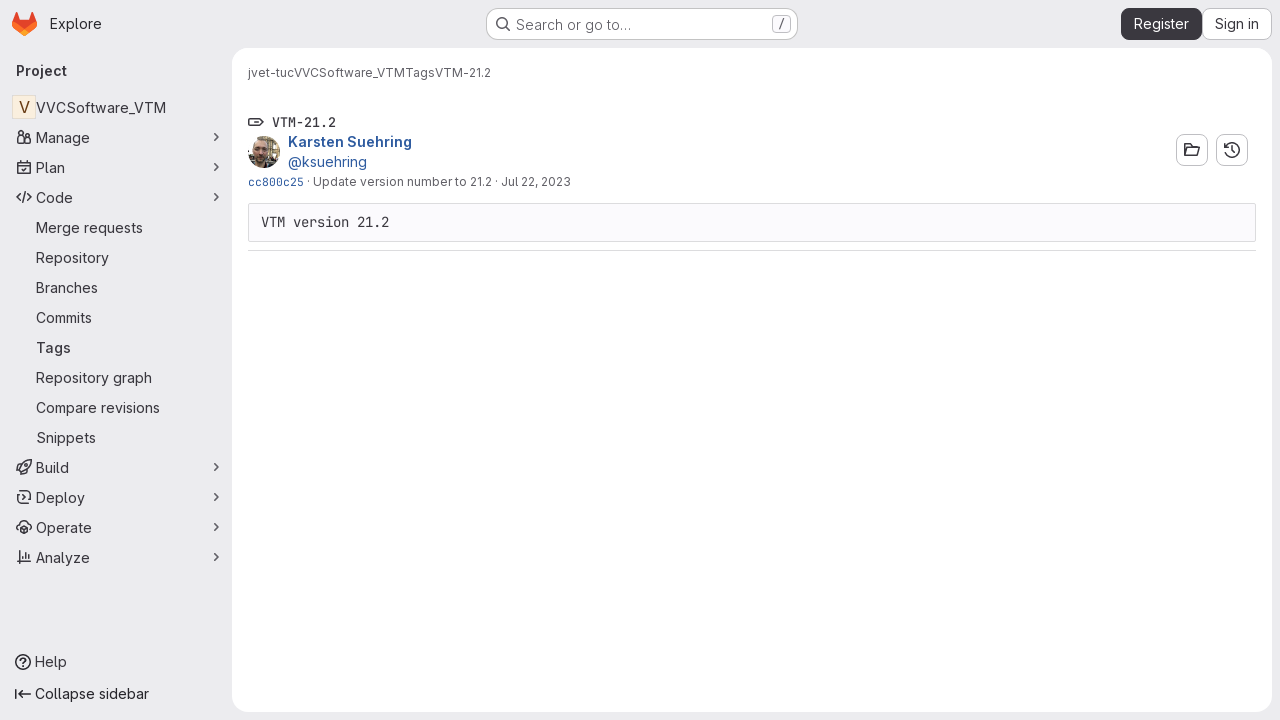

--- FILE ---
content_type: text/css; charset=utf-8
request_url: https://vcgit.hhi.fraunhofer.de/assets/tailwind_cqs-803bc25d974cea7d6b5a09eb2f7afbe7cbe03c98a0b79af533c664c4b3d075aa.css
body_size: 15360
content:
/* stylelint-disable scss/at-rule-no-unknown */


*, ::before, ::after {
  --tw-border-spacing-x: 0;
  --tw-border-spacing-y: 0;
  --tw-translate-x: 0;
  --tw-translate-y: 0;
  --tw-rotate: 0;
  --tw-skew-x: 0;
  --tw-skew-y: 0;
  --tw-scale-x: 1;
  --tw-scale-y: 1;
  --tw-pan-x:  ;
  --tw-pan-y:  ;
  --tw-pinch-zoom:  ;
  --tw-scroll-snap-strictness: proximity;
  --tw-gradient-from-position:  ;
  --tw-gradient-via-position:  ;
  --tw-gradient-to-position:  ;
  --tw-ordinal:  ;
  --tw-slashed-zero:  ;
  --tw-numeric-figure:  ;
  --tw-numeric-spacing:  ;
  --tw-numeric-fraction:  ;
  --tw-ring-offset-shadow: 0 0 #0000;
  --tw-ring-shadow: 0 0 #0000;
  --tw-shadow: 0 0 #0000;
  --tw-shadow-colored: 0 0 #0000;
  --tw-blur:  ;
  --tw-brightness:  ;
  --tw-contrast:  ;
  --tw-grayscale:  ;
  --tw-hue-rotate:  ;
  --tw-invert:  ;
  --tw-saturate:  ;
  --tw-sepia:  ;
  --tw-drop-shadow:  ;
  --tw-backdrop-blur:  ;
  --tw-backdrop-brightness:  ;
  --tw-backdrop-contrast:  ;
  --tw-backdrop-grayscale:  ;
  --tw-backdrop-hue-rotate:  ;
  --tw-backdrop-invert:  ;
  --tw-backdrop-opacity:  ;
  --tw-backdrop-saturate:  ;
  --tw-backdrop-sepia:  ;
}

::backdrop {
  --tw-border-spacing-x: 0;
  --tw-border-spacing-y: 0;
  --tw-translate-x: 0;
  --tw-translate-y: 0;
  --tw-rotate: 0;
  --tw-skew-x: 0;
  --tw-skew-y: 0;
  --tw-scale-x: 1;
  --tw-scale-y: 1;
  --tw-pan-x:  ;
  --tw-pan-y:  ;
  --tw-pinch-zoom:  ;
  --tw-scroll-snap-strictness: proximity;
  --tw-gradient-from-position:  ;
  --tw-gradient-via-position:  ;
  --tw-gradient-to-position:  ;
  --tw-ordinal:  ;
  --tw-slashed-zero:  ;
  --tw-numeric-figure:  ;
  --tw-numeric-spacing:  ;
  --tw-numeric-fraction:  ;
  --tw-ring-offset-shadow: 0 0 #0000;
  --tw-ring-shadow: 0 0 #0000;
  --tw-shadow: 0 0 #0000;
  --tw-shadow-colored: 0 0 #0000;
  --tw-blur:  ;
  --tw-brightness:  ;
  --tw-contrast:  ;
  --tw-grayscale:  ;
  --tw-hue-rotate:  ;
  --tw-invert:  ;
  --tw-saturate:  ;
  --tw-sepia:  ;
  --tw-drop-shadow:  ;
  --tw-backdrop-blur:  ;
  --tw-backdrop-brightness:  ;
  --tw-backdrop-contrast:  ;
  --tw-backdrop-grayscale:  ;
  --tw-backdrop-hue-rotate:  ;
  --tw-backdrop-invert:  ;
  --tw-backdrop-opacity:  ;
  --tw-backdrop-saturate:  ;
  --tw-backdrop-sepia:  ;
}

.gl-action-neutral-colors {
  color: var(--gl-action-neutral-foreground-color-default);
  background-color: var(--gl-action-neutral-background-color-default);
  border-color: var(--gl-action-neutral-border-color-default);
}

.gl-action-neutral-colors:hover {
  color: var(--gl-action-neutral-foreground-color-hover);
  background-color: var(--gl-action-neutral-background-color-hover);
  border-color: var(--gl-action-neutral-border-color-hover);
}

.gl-action-neutral-colors:focus {
  color: var(--gl-action-neutral-foreground-color-focus);
  background-color: var(--gl-action-neutral-background-color-focus);
  border-color: var(--gl-action-neutral-border-color-focus);
}

.gl-action-neutral-colors:active {
  color: var(--gl-action-neutral-foreground-color-active);
  background-color: var(--gl-action-neutral-background-color-active);
  border-color: var(--gl-action-neutral-border-color-active);
}

.gl-animate-skeleton-loader {
  overflow: hidden;
  max-width: 32rem;
  background-size: 32rem 100%;
  background-position: -32rem 0;
  background-color: var(--gl-skeleton-loader-background-color);
  background-image: linear-gradient(to right, var(--gl-skeleton-loader-background-color) 0, var(--gl-skeleton-loader-shimmer-color) 23%, var(--gl-skeleton-loader-shimmer-color) 27%, var(--gl-skeleton-loader-background-color) 50%);
  background-repeat: no-repeat;
}

@media (prefers-reduced-motion: no-preference) {
  .gl-animate-skeleton-loader {
    animation: gl-keyframes-skeleton-loader 2.5s linear;
    animation-delay: inherit;
    animation-iteration-count: 3;
  }
}

@keyframes gl-keyframes-skeleton-loader {
  0% {
    background-position-x: -32rem;
  }

  100% {
    background-position-x: 32rem;
  }
}

.\!gl-border {
  border-style: solid !important;
  border-color: var(--gl-border-color-default) !important;
}

.gl-border {
  border-style: solid;
  border-color: var(--gl-border-color-default);
}

.\!gl-border-t {
  border-top-style: solid !important;
  border-top-color: var(--gl-border-color-default) !important;
}

.gl-border-t {
  border-top-style: solid;
  border-top-color: var(--gl-border-color-default);
}

.\!gl-border-r {
  border-right-style: solid !important;
  border-right-color: var(--gl-border-color-default) !important;
}

.gl-border-r {
  border-right-style: solid;
  border-right-color: var(--gl-border-color-default);
}

.\!gl-border-b {
  border-bottom-style: solid !important;
  border-bottom-color: var(--gl-border-color-default) !important;
}

.gl-border-b {
  border-bottom-style: solid;
  border-bottom-color: var(--gl-border-color-default);
}

.\!gl-border-l {
  border-left-style: solid !important;
  border-left-color: var(--gl-border-color-default) !important;
}

.gl-border-l {
  border-left-style: solid;
  border-left-color: var(--gl-border-color-default);
}

.gl-str-truncated {
  display: inline-block;
  overflow: hidden;
  text-overflow: ellipsis;
  vertical-align: top;
  white-space: nowrap;
  max-width: 82%;
}

.gl-heading-1 {
  font-weight: var(--gl-heading-1-font-weight);
  margin-top: var(--gl-heading-1-margin-top);
  font-size: var(--gl-heading-1-font-size);
  letter-spacing: var(--gl-heading-1-letter-spacing);
  line-height: var(--gl-heading-1-line-height);
  margin-bottom: var(--gl-heading-1-margin-bottom);
  color: var(--gl-heading-1-color);
}

.gl-heading-2 {
  font-weight: var(--gl-heading-2-font-weight);
  margin-top: var(--gl-heading-2-margin-top);
  font-size: var(--gl-heading-2-font-size);
  letter-spacing: var(--gl-heading-2-letter-spacing);
  line-height: var(--gl-heading-2-line-height);
  margin-bottom: var(--gl-heading-2-margin-bottom);
  color: var(--gl-heading-2-color);
}

.gl-heading-3 {
  font-weight: var(--gl-heading-3-font-weight);
  margin-top: var(--gl-heading-3-margin-top);
  font-size: var(--gl-heading-3-font-size);
  letter-spacing: var(--gl-heading-3-letter-spacing);
  line-height: var(--gl-heading-3-line-height);
  margin-bottom: var(--gl-heading-3-margin-bottom);
  color: var(--gl-heading-3-color);
}

.gl-heading-4 {
  font-weight: var(--gl-heading-4-font-weight);
  margin-top: var(--gl-heading-4-margin-top);
  font-size: var(--gl-heading-4-font-size);
  letter-spacing: var(--gl-heading-4-letter-spacing);
  line-height: var(--gl-heading-4-line-height);
  margin-bottom: var(--gl-heading-4-margin-bottom);
  color: var(--gl-heading-4-color);
}

.\!gl-heading-5 {
  font-weight: var(--gl-heading-5-font-weight) !important;
  margin-top: var(--gl-heading-5-margin-top) !important;
  font-size: var(--gl-heading-5-font-size) !important;
  letter-spacing: var(--gl-heading-5-letter-spacing) !important;
  line-height: var(--gl-heading-5-line-height) !important;
  margin-bottom: var(--gl-heading-5-margin-bottom) !important;
  color: var(--gl-heading-5-color) !important;
}

.gl-heading-5 {
  font-weight: var(--gl-heading-5-font-weight);
  margin-top: var(--gl-heading-5-margin-top);
  font-size: var(--gl-heading-5-font-size);
  letter-spacing: var(--gl-heading-5-letter-spacing);
  line-height: var(--gl-heading-5-line-height);
  margin-bottom: var(--gl-heading-5-margin-bottom);
  color: var(--gl-heading-5-color);
}

.gl-heading-6 {
  font-weight: var(--gl-heading-6-font-weight);
  margin-top: var(--gl-heading-6-margin-top);
  font-size: var(--gl-heading-6-font-size);
  letter-spacing: var(--gl-heading-6-letter-spacing);
  line-height: var(--gl-heading-6-line-height);
  margin-bottom: var(--gl-heading-6-margin-bottom);
  color: var(--gl-heading-6-color);
}

.gl-heading-display {
  font-weight: var(--gl-heading-display-font-weight);
  margin-top: var(--gl-heading-display-margin-top);
  font-size: var(--gl-heading-display-font-size);
  letter-spacing: var(--gl-heading-display-letter-spacing);
  line-height: var(--gl-heading-display-line-height);
  margin-bottom: var(--gl-heading-display-margin-bottom);
  color: var(--gl-heading-display-color);
}

.gl-heading-3-fixed {
  font-weight: var(--gl-heading-3-fixed-font-weight);
  margin-top: var(--gl-heading-3-fixed-margin-top);
  font-size: var(--gl-heading-3-fixed-font-size);
  letter-spacing: var(--gl-heading-3-fixed-letter-spacing);
  line-height: var(--gl-heading-3-fixed-line-height);
  margin-bottom: var(--gl-heading-3-fixed-margin-bottom);
  color: var(--gl-heading-3-fixed-color);
}

.gl-sr-only {
  position: absolute;
  width: 1px;
  height: 1px;
  padding: 0;
  margin: -1px;
  overflow: hidden;
  clip: rect(0, 0, 0, 0);
  white-space: nowrap;
  border-width: 0;
}

.gl-pointer-events-none {
  pointer-events: none;
}

.gl-pointer-events-auto {
  pointer-events: auto;
}

.gl-invisible {
  visibility: hidden;
}

.gl-collapse {
  visibility: collapse;
}

.\!gl-static {
  position: static !important;
}

.gl-static {
  position: static;
}

.\!gl-fixed {
  position: fixed !important;
}

.gl-fixed {
  position: fixed;
}

.\!gl-absolute {
  position: absolute !important;
}

.gl-absolute {
  position: absolute;
}

.\!gl-relative {
  position: relative !important;
}

.gl-relative {
  position: relative;
}

.gl-sticky {
  position: sticky;
}

.gl-inset-0 {
  inset: var(--gl-spacing-scale-0);
}

.\!gl-left-3 {
  left: var(--gl-spacing-scale-3) !important;
}

.\!gl-left-6 {
  left: var(--gl-spacing-scale-6) !important;
}

.-gl-bottom-1 {
  bottom: calc(var(--gl-spacing-scale-1) * -1);
}

.-gl-bottom-2 {
  bottom: calc(var(--gl-spacing-scale-2) * -1);
}

.-gl-right-1 {
  right: calc(var(--gl-spacing-scale-1) * -1);
}

.-gl-top-1 {
  top: calc(var(--gl-spacing-scale-1) * -1);
}

.gl-bottom-0 {
  bottom: var(--gl-spacing-scale-0);
}

.gl-bottom-2 {
  bottom: var(--gl-spacing-scale-2);
}

.gl-bottom-5 {
  bottom: var(--gl-spacing-scale-5);
}

.gl-bottom-6 {
  bottom: var(--gl-spacing-scale-6);
}

.gl-bottom-8 {
  bottom: var(--gl-spacing-scale-8);
}

.gl-bottom-\[-1\.6rem\] {
  bottom: -1.6rem;
}

.gl-bottom-\[-25px\] {
  bottom: -25px;
}

.gl-bottom-\[-5rem\] {
  bottom: -5rem;
}

.gl-left-0 {
  left: var(--gl-spacing-scale-0);
}

.gl-left-1\/2 {
  left: 50%;
}

.gl-left-2\/4 {
  left: 50%;
}

.gl-left-3 {
  left: var(--gl-spacing-scale-3);
}

.gl-left-5 {
  left: var(--gl-spacing-scale-5);
}

.gl-left-7 {
  left: var(--gl-spacing-scale-7);
}

.gl-left-auto {
  left: auto;
}

.gl-right-0 {
  right: var(--gl-spacing-scale-0);
}

.gl-right-1\/2 {
  right: 50%;
}

.gl-right-2 {
  right: var(--gl-spacing-scale-2);
}

.gl-right-3 {
  right: var(--gl-spacing-scale-3);
}

.gl-right-4 {
  right: var(--gl-spacing-scale-4);
}

.gl-right-5 {
  right: var(--gl-spacing-scale-5);
}

.gl-right-auto {
  right: auto;
}

.gl-right-px {
  right: var(--gl-spacing-scale-px);
}

.gl-top-0 {
  top: var(--gl-spacing-scale-0);
}

.gl-top-1 {
  top: var(--gl-spacing-scale-1);
}

.gl-top-1\/2 {
  top: 50%;
}

.gl-top-10 {
  top: var(--gl-spacing-scale-10);
}

.gl-top-2 {
  top: var(--gl-spacing-scale-2);
}

.gl-top-2\/4 {
  top: 50%;
}

.gl-top-3 {
  top: var(--gl-spacing-scale-3);
}

.gl-top-4 {
  top: var(--gl-spacing-scale-4);
}

.gl-top-5 {
  top: var(--gl-spacing-scale-5);
}

.gl-top-6 {
  top: var(--gl-spacing-scale-6);
}

.gl-top-7 {
  top: var(--gl-spacing-scale-7);
}

.gl-top-8 {
  top: var(--gl-spacing-scale-8);
}

.gl-top-9 {
  top: var(--gl-spacing-scale-9);
}

.gl-top-\[-2px\] {
  top: -2px;
}

.gl-top-full {
  top: 100%;
}

.gl-isolate {
  isolation: isolate;
}

.gl-isolation-auto {
  isolation: auto;
}

.\!gl-z-1 {
  z-index: var(--gl-zindex-1) !important;
}

.\!gl-z-9999 {
  z-index: var(--gl-zindex-9999) !important;
}

.-gl-z-1 {
  z-index: calc(var(--gl-zindex-1) * -1);
}

.gl-z-0 {
  z-index: var(--gl-zindex-0);
}

.gl-z-1 {
  z-index: var(--gl-zindex-1);
}

.gl-z-2 {
  z-index: var(--gl-zindex-2);
}

.gl-z-200 {
  z-index: var(--gl-zindex-200);
}

.gl-z-3 {
  z-index: var(--gl-zindex-3);
}

.gl-z-4 {
  z-index: var(--gl-zindex-4);
}

.gl-z-9999 {
  z-index: var(--gl-zindex-9999);
}

.gl-z-\[1040\] {
  z-index: 1040;
}

.gl-z-\[999\] {
  z-index: 999;
}

.-gl-order-1 {
  order: -1;
}

.gl-col-span-2 {
  grid-column: span 2 / span 2;
}

.gl-col-span-full {
  grid-column: 1 / -1;
}

.gl-col-start-1 {
  grid-column-start: 1;
}

.gl-col-start-2 {
  grid-column-start: 2;
}

.gl-row-start-1 {
  grid-row-start: 1;
}

.gl-row-start-2 {
  grid-row-start: 2;
}

.gl-row-start-3 {
  grid-row-start: 3;
}

.gl-row-start-4 {
  grid-row-start: 4;
}

.\!gl-float-right {
  float: right !important;
}

.gl-float-right {
  float: right;
}

.\!gl-float-left {
  float: left !important;
}

.gl-float-left {
  float: left;
}

.\!gl-float-none {
  float: none !important;
}

.\!gl-m-0 {
  margin: var(--gl-spacing-scale-0) !important;
}

.\!gl-m-3 {
  margin: var(--gl-spacing-scale-3) !important;
}

.\!gl-m-auto {
  margin: auto !important;
}

.-gl-m-2 {
  margin: calc(var(--gl-spacing-scale-2) * -1);
}

.-gl-m-3 {
  margin: calc(var(--gl-spacing-scale-3) * -1);
}

.gl-m-0 {
  margin: var(--gl-spacing-scale-0);
}

.gl-m-1 {
  margin: var(--gl-spacing-scale-1);
}

.gl-m-2 {
  margin: var(--gl-spacing-scale-2);
}

.gl-m-3 {
  margin: var(--gl-spacing-scale-3);
}

.gl-m-4 {
  margin: var(--gl-spacing-scale-4);
}

.gl-m-5 {
  margin: var(--gl-spacing-scale-5);
}

.gl-m-auto {
  margin: auto;
}

.\!-gl-mx-2 {
  margin-left: calc(var(--gl-spacing-scale-2) * -1) !important;
  margin-right: calc(var(--gl-spacing-scale-2) * -1) !important;
}

.\!-gl-mx-3 {
  margin-left: calc(var(--gl-spacing-scale-3) * -1) !important;
  margin-right: calc(var(--gl-spacing-scale-3) * -1) !important;
}

.\!-gl-my-3 {
  margin-top: calc(var(--gl-spacing-scale-3) * -1) !important;
  margin-bottom: calc(var(--gl-spacing-scale-3) * -1) !important;
}

.\!gl-mx-0 {
  margin-left: var(--gl-spacing-scale-0) !important;
  margin-right: var(--gl-spacing-scale-0) !important;
}

.\!gl-mx-2 {
  margin-left: var(--gl-spacing-scale-2) !important;
  margin-right: var(--gl-spacing-scale-2) !important;
}

.\!gl-mx-3 {
  margin-left: var(--gl-spacing-scale-3) !important;
  margin-right: var(--gl-spacing-scale-3) !important;
}

.\!gl-mx-4 {
  margin-left: var(--gl-spacing-scale-4) !important;
  margin-right: var(--gl-spacing-scale-4) !important;
}

.\!gl-mx-auto {
  margin-left: auto !important;
  margin-right: auto !important;
}

.\!gl-my-0 {
  margin-top: var(--gl-spacing-scale-0) !important;
  margin-bottom: var(--gl-spacing-scale-0) !important;
}

.\!gl-my-2 {
  margin-top: var(--gl-spacing-scale-2) !important;
  margin-bottom: var(--gl-spacing-scale-2) !important;
}

.\!gl-my-3 {
  margin-top: var(--gl-spacing-scale-3) !important;
  margin-bottom: var(--gl-spacing-scale-3) !important;
}

.\!gl-my-5 {
  margin-top: var(--gl-spacing-scale-5) !important;
  margin-bottom: var(--gl-spacing-scale-5) !important;
}

.\!gl-my-6 {
  margin-top: var(--gl-spacing-scale-6) !important;
  margin-bottom: var(--gl-spacing-scale-6) !important;
}

.-gl-mx-1 {
  margin-left: calc(var(--gl-spacing-scale-1) * -1);
  margin-right: calc(var(--gl-spacing-scale-1) * -1);
}

.-gl-mx-2 {
  margin-left: calc(var(--gl-spacing-scale-2) * -1);
  margin-right: calc(var(--gl-spacing-scale-2) * -1);
}

.-gl-mx-3 {
  margin-left: calc(var(--gl-spacing-scale-3) * -1);
  margin-right: calc(var(--gl-spacing-scale-3) * -1);
}

.-gl-mx-4 {
  margin-left: calc(var(--gl-spacing-scale-4) * -1);
  margin-right: calc(var(--gl-spacing-scale-4) * -1);
}

.-gl-mx-5 {
  margin-left: calc(var(--gl-spacing-scale-5) * -1);
  margin-right: calc(var(--gl-spacing-scale-5) * -1);
}

.-gl-my-1 {
  margin-top: calc(var(--gl-spacing-scale-1) * -1);
  margin-bottom: calc(var(--gl-spacing-scale-1) * -1);
}

.-gl-my-2 {
  margin-top: calc(var(--gl-spacing-scale-2) * -1);
  margin-bottom: calc(var(--gl-spacing-scale-2) * -1);
}

.-gl-my-3 {
  margin-top: calc(var(--gl-spacing-scale-3) * -1);
  margin-bottom: calc(var(--gl-spacing-scale-3) * -1);
}

.-gl-my-4 {
  margin-top: calc(var(--gl-spacing-scale-4) * -1);
  margin-bottom: calc(var(--gl-spacing-scale-4) * -1);
}

.gl-mx-0 {
  margin-left: var(--gl-spacing-scale-0);
  margin-right: var(--gl-spacing-scale-0);
}

.gl-mx-1 {
  margin-left: var(--gl-spacing-scale-1);
  margin-right: var(--gl-spacing-scale-1);
}

.gl-mx-2 {
  margin-left: var(--gl-spacing-scale-2);
  margin-right: var(--gl-spacing-scale-2);
}

.gl-mx-3 {
  margin-left: var(--gl-spacing-scale-3);
  margin-right: var(--gl-spacing-scale-3);
}

.gl-mx-4 {
  margin-left: var(--gl-spacing-scale-4);
  margin-right: var(--gl-spacing-scale-4);
}

.gl-mx-5 {
  margin-left: var(--gl-spacing-scale-5);
  margin-right: var(--gl-spacing-scale-5);
}

.gl-mx-7 {
  margin-left: var(--gl-spacing-scale-7);
  margin-right: var(--gl-spacing-scale-7);
}

.gl-mx-auto {
  margin-left: auto;
  margin-right: auto;
}

.gl-my-0 {
  margin-top: var(--gl-spacing-scale-0);
  margin-bottom: var(--gl-spacing-scale-0);
}

.gl-my-1 {
  margin-top: var(--gl-spacing-scale-1);
  margin-bottom: var(--gl-spacing-scale-1);
}

.gl-my-2 {
  margin-top: var(--gl-spacing-scale-2);
  margin-bottom: var(--gl-spacing-scale-2);
}

.gl-my-3 {
  margin-top: var(--gl-spacing-scale-3);
  margin-bottom: var(--gl-spacing-scale-3);
}

.gl-my-4 {
  margin-top: var(--gl-spacing-scale-4);
  margin-bottom: var(--gl-spacing-scale-4);
}

.gl-my-5 {
  margin-top: var(--gl-spacing-scale-5);
  margin-bottom: var(--gl-spacing-scale-5);
}

.gl-my-6 {
  margin-top: var(--gl-spacing-scale-6);
  margin-bottom: var(--gl-spacing-scale-6);
}

.gl-my-7 {
  margin-top: var(--gl-spacing-scale-7);
  margin-bottom: var(--gl-spacing-scale-7);
}

.gl-my-8 {
  margin-top: var(--gl-spacing-scale-8);
  margin-bottom: var(--gl-spacing-scale-8);
}

.gl-my-\[6px\] {
  margin-top: 6px;
  margin-bottom: 6px;
}

.gl-my-auto {
  margin-top: auto;
  margin-bottom: auto;
}

.\!-gl-ml-4 {
  margin-left: calc(var(--gl-spacing-scale-4) * -1) !important;
}

.\!-gl-mr-4 {
  margin-right: calc(var(--gl-spacing-scale-4) * -1) !important;
}

.\!-gl-mt-2 {
  margin-top: calc(var(--gl-spacing-scale-2) * -1) !important;
}

.\!-gl-mt-3 {
  margin-top: calc(var(--gl-spacing-scale-3) * -1) !important;
}

.\!-gl-mt-4 {
  margin-top: calc(var(--gl-spacing-scale-4) * -1) !important;
}

.\!gl-mb-0 {
  margin-bottom: var(--gl-spacing-scale-0) !important;
}

.\!gl-mb-1 {
  margin-bottom: var(--gl-spacing-scale-1) !important;
}

.\!gl-mb-2 {
  margin-bottom: var(--gl-spacing-scale-2) !important;
}

.\!gl-mb-3 {
  margin-bottom: var(--gl-spacing-scale-3) !important;
}

.\!gl-mb-4 {
  margin-bottom: var(--gl-spacing-scale-4) !important;
}

.\!gl-mb-5 {
  margin-bottom: var(--gl-spacing-scale-5) !important;
}

.\!gl-ml-0 {
  margin-left: var(--gl-spacing-scale-0) !important;
}

.\!gl-ml-2 {
  margin-left: var(--gl-spacing-scale-2) !important;
}

.\!gl-ml-3 {
  margin-left: var(--gl-spacing-scale-3) !important;
}

.\!gl-ml-6 {
  margin-left: var(--gl-spacing-scale-6) !important;
}

.\!gl-ml-auto {
  margin-left: auto !important;
}

.\!gl-mr-0 {
  margin-right: var(--gl-spacing-scale-0) !important;
}

.\!gl-mr-2 {
  margin-right: var(--gl-spacing-scale-2) !important;
}

.\!gl-mr-3 {
  margin-right: var(--gl-spacing-scale-3) !important;
}

.\!gl-mr-7 {
  margin-right: var(--gl-spacing-scale-7) !important;
}

.\!gl-mt-0 {
  margin-top: var(--gl-spacing-scale-0) !important;
}

.\!gl-mt-1 {
  margin-top: var(--gl-spacing-scale-1) !important;
}

.\!gl-mt-2 {
  margin-top: var(--gl-spacing-scale-2) !important;
}

.\!gl-mt-3 {
  margin-top: var(--gl-spacing-scale-3) !important;
}

.\!gl-mt-4 {
  margin-top: var(--gl-spacing-scale-4) !important;
}

.\!gl-mt-5 {
  margin-top: var(--gl-spacing-scale-5) !important;
}

.\!gl-mt-6 {
  margin-top: var(--gl-spacing-scale-6) !important;
}

.\!gl-mt-7 {
  margin-top: var(--gl-spacing-scale-7) !important;
}

.-gl-mb-1 {
  margin-bottom: calc(var(--gl-spacing-scale-1) * -1);
}

.-gl-mb-10 {
  margin-bottom: calc(var(--gl-spacing-scale-10) * -1);
}

.-gl-mb-2 {
  margin-bottom: calc(var(--gl-spacing-scale-2) * -1);
}

.-gl-mb-3 {
  margin-bottom: calc(var(--gl-spacing-scale-3) * -1);
}

.-gl-mb-4 {
  margin-bottom: calc(var(--gl-spacing-scale-4) * -1);
}

.-gl-mb-5 {
  margin-bottom: calc(var(--gl-spacing-scale-5) * -1);
}

.-gl-mb-8 {
  margin-bottom: calc(var(--gl-spacing-scale-8) * -1);
}

.-gl-ml-1 {
  margin-left: calc(var(--gl-spacing-scale-1) * -1);
}

.-gl-ml-2 {
  margin-left: calc(var(--gl-spacing-scale-2) * -1);
}

.-gl-ml-3 {
  margin-left: calc(var(--gl-spacing-scale-3) * -1);
}

.-gl-ml-4 {
  margin-left: calc(var(--gl-spacing-scale-4) * -1);
}

.-gl-ml-6 {
  margin-left: calc(var(--gl-spacing-scale-6) * -1);
}

.-gl-ml-9 {
  margin-left: calc(var(--gl-spacing-scale-9) * -1);
}

.-gl-mr-1 {
  margin-right: calc(var(--gl-spacing-scale-1) * -1);
}

.-gl-mr-2 {
  margin-right: calc(var(--gl-spacing-scale-2) * -1);
}

.-gl-mr-3 {
  margin-right: calc(var(--gl-spacing-scale-3) * -1);
}

.-gl-mr-5 {
  margin-right: calc(var(--gl-spacing-scale-5) * -1);
}

.-gl-mr-7 {
  margin-right: calc(var(--gl-spacing-scale-7) * -1);
}

.-gl-mt-1 {
  margin-top: calc(var(--gl-spacing-scale-1) * -1);
}

.-gl-mt-2 {
  margin-top: calc(var(--gl-spacing-scale-2) * -1);
}

.-gl-mt-3 {
  margin-top: calc(var(--gl-spacing-scale-3) * -1);
}

.-gl-mt-4 {
  margin-top: calc(var(--gl-spacing-scale-4) * -1);
}

.-gl-mt-5 {
  margin-top: calc(var(--gl-spacing-scale-5) * -1);
}

.-gl-mt-6 {
  margin-top: calc(var(--gl-spacing-scale-6) * -1);
}

.gl-mb-0 {
  margin-bottom: var(--gl-spacing-scale-0);
}

.gl-mb-1 {
  margin-bottom: var(--gl-spacing-scale-1);
}

.gl-mb-2 {
  margin-bottom: var(--gl-spacing-scale-2);
}

.gl-mb-3 {
  margin-bottom: var(--gl-spacing-scale-3);
}

.gl-mb-4 {
  margin-bottom: var(--gl-spacing-scale-4);
}

.gl-mb-5 {
  margin-bottom: var(--gl-spacing-scale-5);
}

.gl-mb-6 {
  margin-bottom: var(--gl-spacing-scale-6);
}

.gl-mb-7 {
  margin-bottom: var(--gl-spacing-scale-7);
}

.gl-mb-8 {
  margin-bottom: var(--gl-spacing-scale-8);
}

.gl-mb-9 {
  margin-bottom: var(--gl-spacing-scale-9);
}

.gl-mb-\[3\.75rem\] {
  margin-bottom: 3.75rem;
}

.gl-mb-auto {
  margin-bottom: auto;
}

.gl-mb-px {
  margin-bottom: var(--gl-spacing-scale-px);
}

.gl-ml-0 {
  margin-left: var(--gl-spacing-scale-0);
}

.gl-ml-1 {
  margin-left: var(--gl-spacing-scale-1);
}

.gl-ml-2 {
  margin-left: var(--gl-spacing-scale-2);
}

.gl-ml-3 {
  margin-left: var(--gl-spacing-scale-3);
}

.gl-ml-4 {
  margin-left: var(--gl-spacing-scale-4);
}

.gl-ml-5 {
  margin-left: var(--gl-spacing-scale-5);
}

.gl-ml-6 {
  margin-left: var(--gl-spacing-scale-6);
}

.gl-ml-7 {
  margin-left: var(--gl-spacing-scale-7);
}

.gl-ml-8 {
  margin-left: var(--gl-spacing-scale-8);
}

.gl-ml-\[2\.25rem\] {
  margin-left: 2.25rem;
}

.gl-ml-auto {
  margin-left: auto;
}

.gl-mr-0 {
  margin-right: var(--gl-spacing-scale-0);
}

.gl-mr-1 {
  margin-right: var(--gl-spacing-scale-1);
}

.gl-mr-2 {
  margin-right: var(--gl-spacing-scale-2);
}

.gl-mr-3 {
  margin-right: var(--gl-spacing-scale-3);
}

.gl-mr-4 {
  margin-right: var(--gl-spacing-scale-4);
}

.gl-mr-5 {
  margin-right: var(--gl-spacing-scale-5);
}

.gl-mr-6 {
  margin-right: var(--gl-spacing-scale-6);
}

.gl-mr-7 {
  margin-right: var(--gl-spacing-scale-7);
}

.gl-mr-\[-2px\] {
  margin-right: -2px;
}

.gl-mr-\[-4px\] {
  margin-right: -4px;
}

.gl-mr-auto {
  margin-right: auto;
}

.gl-mt-0 {
  margin-top: var(--gl-spacing-scale-0);
}

.gl-mt-1 {
  margin-top: var(--gl-spacing-scale-1);
}

.gl-mt-11 {
  margin-top: var(--gl-spacing-scale-11);
}

.gl-mt-2 {
  margin-top: var(--gl-spacing-scale-2);
}

.gl-mt-3 {
  margin-top: var(--gl-spacing-scale-3);
}

.gl-mt-4 {
  margin-top: var(--gl-spacing-scale-4);
}

.gl-mt-5 {
  margin-top: var(--gl-spacing-scale-5);
}

.gl-mt-6 {
  margin-top: var(--gl-spacing-scale-6);
}

.gl-mt-7 {
  margin-top: var(--gl-spacing-scale-7);
}

.gl-mt-8 {
  margin-top: var(--gl-spacing-scale-8);
}

.gl-mt-\[0\.675rem\] {
  margin-top: 0.675rem;
}

.gl-mt-\[6px\] {
  margin-top: 6px;
}

.gl-mt-auto {
  margin-top: auto;
}

.gl-line-clamp-1 {
  overflow: hidden;
  display: -webkit-box;
  -webkit-box-orient: vertical;
  -webkit-line-clamp: 1;
}

.gl-line-clamp-2 {
  overflow: hidden;
  display: -webkit-box;
  -webkit-box-orient: vertical;
  -webkit-line-clamp: 2;
}

.gl-line-clamp-3 {
  overflow: hidden;
  display: -webkit-box;
  -webkit-box-orient: vertical;
  -webkit-line-clamp: 3;
}

.gl-line-clamp-6 {
  overflow: hidden;
  display: -webkit-box;
  -webkit-box-orient: vertical;
  -webkit-line-clamp: 6;
}

.\!gl-block {
  display: block !important;
}

.gl-block {
  display: block;
}

.\!gl-inline-block {
  display: inline-block !important;
}

.gl-inline-block {
  display: inline-block;
}

.\!gl-inline {
  display: inline !important;
}

.gl-inline {
  display: inline;
}

.\!gl-flex {
  display: flex !important;
}

.gl-flex {
  display: flex;
}

.\!gl-inline-flex {
  display: inline-flex !important;
}

.gl-inline-flex {
  display: inline-flex;
}

.gl-table {
  display: table;
}

.\!gl-table-cell {
  display: table-cell !important;
}

.gl-table-cell {
  display: table-cell;
}

.gl-table-row {
  display: table-row;
}

.\!gl-grid {
  display: grid !important;
}

.gl-grid {
  display: grid;
}

.gl-contents {
  display: contents;
}

.\!gl-hidden {
  display: none !important;
}

.gl-hidden {
  display: none;
}

.gl-aspect-video {
  aspect-ratio: 16 / 9;
}

.gl-size-6 {
  width: var(--gl-spacing-scale-6);
  height: var(--gl-spacing-scale-6);
}

.\!gl-h-7 {
  height: var(--gl-spacing-scale-7) !important;
}

.\!gl-h-\[32px\] {
  height: 32px !important;
}

.\!gl-h-auto {
  height: auto !important;
}

.\!gl-h-full {
  height: 100% !important;
}

.gl-h-0 {
  height: var(--gl-spacing-scale-0);
}

.gl-h-1 {
  height: var(--gl-spacing-scale-1);
}

.gl-h-10 {
  height: var(--gl-spacing-scale-10);
}

.gl-h-11 {
  height: var(--gl-spacing-scale-11);
}

.gl-h-12 {
  height: var(--gl-spacing-scale-12);
}

.gl-h-13 {
  height: var(--gl-spacing-scale-13);
}

.gl-h-2 {
  height: var(--gl-spacing-scale-2);
}

.gl-h-26 {
  height: var(--gl-spacing-scale-26);
}

.gl-h-3 {
  height: var(--gl-spacing-scale-3);
}

.gl-h-31 {
  height: var(--gl-spacing-scale-31);
}

.gl-h-4 {
  height: var(--gl-spacing-scale-4);
}

.gl-h-5 {
  height: var(--gl-spacing-scale-5);
}

.gl-h-6 {
  height: var(--gl-spacing-scale-6);
}

.gl-h-7 {
  height: var(--gl-spacing-scale-7);
}

.gl-h-8 {
  height: var(--gl-spacing-scale-8);
}

.gl-h-9 {
  height: var(--gl-spacing-scale-9);
}

.gl-h-\[60vh\] {
  height: 60vh;
}

.gl-h-\[80px\] {
  height: 80px;
}

.gl-h-\[calc\(100vh-60px-48px\)\] {
  height: calc(100vh - 60px - 48px);
}

.gl-h-auto {
  height: auto;
}

.gl-h-fit {
  height: -moz-fit-content;
  height: fit-content;
}

.gl-h-full {
  height: 100%;
}

.gl-h-screen {
  height: 100vh;
}

.gl-max-h-13 {
  max-height: var(--gl-spacing-scale-13);
}

.gl-max-h-31 {
  max-height: var(--gl-spacing-scale-31);
}

.gl-max-h-48 {
  max-height: var(--gl-spacing-scale-48);
}

.gl-max-h-\[25rem\] {
  max-height: 25rem;
}

.gl-max-h-\[70vh\] {
  max-height: 70vh;
}

.gl-max-h-full {
  max-height: 100%;
}

.\!gl-min-h-0 {
  min-height: var(--gl-spacing-scale-0) !important;
}

.\!gl-min-h-5 {
  min-height: var(--gl-spacing-scale-5) !important;
}

.\!gl-min-h-6 {
  min-height: var(--gl-spacing-scale-6) !important;
}

.\!gl-min-h-7 {
  min-height: var(--gl-spacing-scale-7) !important;
}

.gl-min-h-0 {
  min-height: var(--gl-spacing-scale-0);
}

.gl-min-h-10 {
  min-height: var(--gl-spacing-scale-10);
}

.gl-min-h-4 {
  min-height: var(--gl-spacing-scale-4);
}

.gl-min-h-5 {
  min-height: var(--gl-spacing-scale-5);
}

.gl-min-h-6 {
  min-height: var(--gl-spacing-scale-6);
}

.gl-min-h-7 {
  min-height: var(--gl-spacing-scale-7);
}

.gl-min-h-8 {
  min-height: var(--gl-spacing-scale-8);
}

.gl-min-h-9 {
  min-height: var(--gl-spacing-scale-9);
}

.gl-min-h-\[400px\] {
  min-height: 400px;
}

.gl-min-h-\[5rem\] {
  min-height: 5rem;
}

.gl-min-h-full {
  min-height: 100%;
}

.gl-min-h-screen {
  min-height: 100vh;
}

.\!gl-w-1\/2 {
  width: 50% !important;
}

.\!gl-w-1\/4 {
  width: 25% !important;
}

.\!gl-w-3\/8 {
  width: 37.5% !important;
}

.\!gl-w-31 {
  width: var(--gl-spacing-scale-31) !important;
}

.\!gl-w-5 {
  width: var(--gl-spacing-scale-5) !important;
}

.\!gl-w-7 {
  width: var(--gl-spacing-scale-7) !important;
}

.\!gl-w-\[100cqw\] {
  width: 100cqw !important;
}

.\!gl-w-auto {
  width: auto !important;
}

.\!gl-w-full {
  width: 100% !important;
}

.gl-w-0 {
  width: var(--gl-spacing-scale-0);
}

.gl-w-1 {
  width: var(--gl-spacing-scale-1);
}

.gl-w-1\/10 {
  width: 10%;
}

.gl-w-1\/12 {
  width: 8.333333%;
}

.gl-w-1\/2 {
  width: 50%;
}

.gl-w-1\/20 {
  width: 5%;
}

.gl-w-1\/3 {
  width: 33.333333%;
}

.gl-w-1\/4 {
  width: 25%;
}

.gl-w-1\/5 {
  width: 20%;
}

.gl-w-1\/8 {
  width: 12.5%;
}

.gl-w-10 {
  width: var(--gl-spacing-scale-10);
}

.gl-w-10\/20 {
  width: 50%;
}

.gl-w-11 {
  width: var(--gl-spacing-scale-11);
}

.gl-w-12 {
  width: var(--gl-spacing-scale-12);
}

.gl-w-13 {
  width: var(--gl-spacing-scale-13);
}

.gl-w-15 {
  width: var(--gl-spacing-scale-15);
}

.gl-w-17\/20 {
  width: 85%;
}

.gl-w-19\/20 {
  width: 95%;
}

.gl-w-2\/10 {
  width: 20%;
}

.gl-w-2\/20 {
  width: 10%;
}

.gl-w-2\/3 {
  width: 66.666667%;
}

.gl-w-2\/4 {
  width: 50%;
}

.gl-w-2\/5 {
  width: 40%;
}

.gl-w-2\/8 {
  width: 25%;
}

.gl-w-20 {
  width: var(--gl-spacing-scale-20);
}

.gl-w-26 {
  width: var(--gl-spacing-scale-26);
}

.gl-w-28 {
  width: var(--gl-spacing-scale-28);
}

.gl-w-3 {
  width: var(--gl-spacing-scale-3);
}

.gl-w-3\/10 {
  width: 30%;
}

.gl-w-3\/20 {
  width: 15%;
}

.gl-w-3\/4 {
  width: 75%;
}

.gl-w-3\/5 {
  width: 60%;
}

.gl-w-30 {
  width: var(--gl-spacing-scale-30);
}

.gl-w-34 {
  width: var(--gl-spacing-scale-34);
}

.gl-w-4 {
  width: var(--gl-spacing-scale-4);
}

.gl-w-4\/10 {
  width: 40%;
}

.gl-w-4\/20 {
  width: 20%;
}

.gl-w-48 {
  width: var(--gl-spacing-scale-48);
}

.gl-w-5 {
  width: var(--gl-spacing-scale-5);
}

.gl-w-5\/20 {
  width: 25%;
}

.gl-w-6 {
  width: var(--gl-spacing-scale-6);
}

.gl-w-6\/20 {
  width: 30%;
}

.gl-w-7 {
  width: var(--gl-spacing-scale-7);
}

.gl-w-7\/10 {
  width: 70%;
}

.gl-w-75 {
  width: var(--gl-spacing-scale-75);
}

.gl-w-8 {
  width: var(--gl-spacing-scale-8);
}

.gl-w-8\/20 {
  width: 40%;
}

.gl-w-88 {
  width: var(--gl-spacing-scale-88);
}

.gl-w-9 {
  width: var(--gl-spacing-scale-9);
}

.gl-w-9\/10 {
  width: 90%;
}

.gl-w-\[400px\] {
  width: 400px;
}

.gl-w-\[6\.5rem\] {
  width: 6.5rem;
}

.gl-w-auto {
  width: auto;
}

.gl-w-fit {
  width: -moz-fit-content;
  width: fit-content;
}

.gl-w-full {
  width: 100%;
}

.gl-w-max {
  width: max-content;
}

.\!gl-min-w-0 {
  min-width: var(--gl-spacing-scale-0) !important;
}

.\!gl-min-w-5 {
  min-width: var(--gl-spacing-scale-5) !important;
}

.\!gl-min-w-\[32px\] {
  min-width: 32px !important;
}

.\!gl-min-w-fit {
  min-width: -moz-fit-content !important;
  min-width: fit-content !important;
}

.gl-min-w-0 {
  min-width: var(--gl-spacing-scale-0);
}

.gl-min-w-10 {
  min-width: var(--gl-spacing-scale-10);
}

.gl-min-w-11 {
  min-width: var(--gl-spacing-scale-11);
}

.gl-min-w-12 {
  min-width: var(--gl-spacing-scale-12);
}

.gl-min-w-20 {
  min-width: var(--gl-spacing-scale-20);
}

.gl-min-w-26 {
  min-width: var(--gl-spacing-scale-26);
}

.gl-min-w-3 {
  min-width: var(--gl-spacing-scale-3);
}

.gl-min-w-30 {
  min-width: var(--gl-spacing-scale-30);
}

.gl-min-w-4 {
  min-width: var(--gl-spacing-scale-4);
}

.gl-min-w-5 {
  min-width: var(--gl-spacing-scale-5);
}

.gl-min-w-6 {
  min-width: var(--gl-spacing-scale-6);
}

.gl-min-w-7 {
  min-width: var(--gl-spacing-scale-7);
}

.gl-min-w-8 {
  min-width: var(--gl-spacing-scale-8);
}

.gl-min-w-9 {
  min-width: var(--gl-spacing-scale-9);
}

.gl-min-w-\[20vw\] {
  min-width: 20vw;
}

.gl-min-w-\[33\%\] {
  min-width: 33%;
}

.gl-min-w-fit {
  min-width: -moz-fit-content;
  min-width: fit-content;
}

.gl-min-w-full {
  min-width: 100%;
}

.gl-min-w-max {
  min-width: max-content;
}

.\!gl-max-w-20 {
  max-width: var(--gl-spacing-scale-20) !important;
}

.\!gl-max-w-26 {
  max-width: var(--gl-spacing-scale-26) !important;
}

.\!gl-max-w-2xl {
  max-width: 42rem !important;
}

.\!gl-max-w-48 {
  max-width: var(--gl-spacing-scale-48) !important;
}

.\!gl-max-w-full {
  max-width: 100% !important;
}

.gl-max-w-0 {
  max-width: var(--gl-spacing-scale-0);
}

.gl-max-w-1\/2 {
  max-width: 50%;
}

.gl-max-w-10 {
  max-width: var(--gl-spacing-scale-10);
}

.gl-max-w-12 {
  max-width: var(--gl-spacing-scale-12);
}

.gl-max-w-15 {
  max-width: var(--gl-spacing-scale-15);
}

.gl-max-w-17\/20 {
  max-width: 85%;
}

.gl-max-w-20 {
  max-width: var(--gl-spacing-scale-20);
}

.gl-max-w-26 {
  max-width: var(--gl-spacing-scale-26);
}

.gl-max-w-30 {
  max-width: var(--gl-spacing-scale-30);
}

.gl-max-w-34 {
  max-width: var(--gl-spacing-scale-34);
}

.gl-max-w-48 {
  max-width: var(--gl-spacing-scale-48);
}

.gl-max-w-5\/8 {
  max-width: 62.5%;
}

.gl-max-w-62 {
  max-width: var(--gl-spacing-scale-62);
}

.gl-max-w-75 {
  max-width: var(--gl-spacing-scale-75);
}

.gl-max-w-80 {
  max-width: var(--gl-spacing-scale-80);
}

.gl-max-w-88 {
  max-width: var(--gl-spacing-scale-88);
}

.gl-max-w-\[154px\] {
  max-width: 154px;
}

.gl-max-w-\[20\%\] {
  max-width: 20%;
}

.gl-max-w-\[85\%\] {
  max-width: 85%;
}

.gl-max-w-\[95\%\] {
  max-width: 95%;
}

.gl-max-w-\[calc\(100\%-40px\)\] {
  max-width: calc(100% - 40px);
}

.gl-max-w-fit {
  max-width: -moz-fit-content;
  max-width: fit-content;
}

.gl-max-w-full {
  max-width: 100%;
}

.gl-max-w-limited {
  max-width: 1006px;
}

.gl-max-w-max {
  max-width: max-content;
}

.gl-max-w-screen {
  max-width: 100vw;
}

.gl-max-w-sm {
  max-width: 24rem;
}

.gl-max-w-xl {
  max-width: 36rem;
}

.\!gl-flex-auto {
  flex: 1 1 auto !important;
}

.gl-flex-1 {
  flex: 1 1 0%;
}

.gl-flex-auto {
  flex: 1 1 auto;
}

.gl-flex-none {
  flex: none;
}

.gl-flex-shrink-0 {
  flex-shrink: 0;
}

.\!gl-shrink {
  flex-shrink: 1 !important;
}

.\!gl-shrink-0 {
  flex-shrink: 0 !important;
}

.gl-shrink {
  flex-shrink: 1;
}

.gl-shrink-0 {
  flex-shrink: 0;
}

.gl-flex-grow {
  flex-grow: 1;
}

.gl-flex-grow-0 {
  flex-grow: 0;
}

.\!gl-grow {
  flex-grow: 1 !important;
}

.\!gl-grow-0 {
  flex-grow: 0 !important;
}

.gl-grow {
  flex-grow: 1;
}

.gl-grow-0 {
  flex-grow: 0;
}

.gl-grow-2 {
  flex-grow: 2;
}

.gl-grow-\[99\] {
  flex-grow: 99;
}

.\!gl-basis-auto {
  flex-basis: auto !important;
}

.\!gl-basis-full {
  flex-basis: 100% !important;
}

.gl-basis-0 {
  flex-basis: var(--gl-spacing-scale-0);
}

.gl-basis-1\/2 {
  flex-basis: 50%;
}

.gl-basis-1\/3 {
  flex-basis: 33.333333%;
}

.gl-basis-1\/4 {
  flex-basis: 25%;
}

.gl-basis-2\/3 {
  flex-basis: 66.666667%;
}

.gl-basis-full {
  flex-basis: 100%;
}

.gl-table-fixed {
  table-layout: fixed;
}

.gl-border-separate {
  border-collapse: separate;
}

.-gl-translate-x-1\/2 {
  --tw-translate-x: -50%;
  transform: translate(var(--tw-translate-x), var(--tw-translate-y)) rotate(var(--tw-rotate)) skewX(var(--tw-skew-x)) skewY(var(--tw-skew-y)) scaleX(var(--tw-scale-x)) scaleY(var(--tw-scale-y));
}

.-gl-translate-y-1\/2 {
  --tw-translate-y: -50%;
  transform: translate(var(--tw-translate-x), var(--tw-translate-y)) rotate(var(--tw-rotate)) skewX(var(--tw-skew-x)) skewY(var(--tw-skew-y)) scaleX(var(--tw-scale-x)) scaleY(var(--tw-scale-y));
}

.-gl-translate-y-full {
  --tw-translate-y: -100%;
  transform: translate(var(--tw-translate-x), var(--tw-translate-y)) rotate(var(--tw-rotate)) skewX(var(--tw-skew-x)) skewY(var(--tw-skew-y)) scaleX(var(--tw-scale-x)) scaleY(var(--tw-scale-y));
}

.gl-translate-x-4 {
  --tw-translate-x: var(--gl-spacing-scale-4);
  transform: translate(var(--tw-translate-x), var(--tw-translate-y)) rotate(var(--tw-rotate)) skewX(var(--tw-skew-x)) skewY(var(--tw-skew-y)) scaleX(var(--tw-scale-x)) scaleY(var(--tw-scale-y));
}

.gl-rotate-180 {
  --tw-rotate: 180deg;
  transform: translate(var(--tw-translate-x), var(--tw-translate-y)) rotate(var(--tw-rotate)) skewX(var(--tw-skew-x)) skewY(var(--tw-skew-y)) scaleX(var(--tw-scale-x)) scaleY(var(--tw-scale-y));
}

.gl-rotate-90 {
  --tw-rotate: 90deg;
  transform: translate(var(--tw-translate-x), var(--tw-translate-y)) rotate(var(--tw-rotate)) skewX(var(--tw-skew-x)) skewY(var(--tw-skew-y)) scaleX(var(--tw-scale-x)) scaleY(var(--tw-scale-y));
}

.-gl-scale-x-100 {
  --tw-scale-x: -1;
  transform: translate(var(--tw-translate-x), var(--tw-translate-y)) rotate(var(--tw-rotate)) skewX(var(--tw-skew-x)) skewY(var(--tw-skew-y)) scaleX(var(--tw-scale-x)) scaleY(var(--tw-scale-y));
}

.\!gl-cursor-default {
  cursor: default !important;
}

.\!gl-cursor-grabbing {
  cursor: grabbing !important;
}

.\!gl-cursor-help {
  cursor: help !important;
}

.\!gl-cursor-not-allowed {
  cursor: not-allowed !important;
}

.\!gl-cursor-pointer {
  cursor: pointer !important;
}

.\!gl-cursor-text {
  cursor: text !important;
}

.gl-cursor-col-resize {
  cursor: col-resize;
}

.gl-cursor-default {
  cursor: default;
}

.gl-cursor-grab {
  cursor: grab;
}

.gl-cursor-help {
  cursor: help;
}

.gl-cursor-not-allowed {
  cursor: not-allowed;
}

.gl-cursor-pointer {
  cursor: pointer;
}

.gl-cursor-text {
  cursor: text;
}

.gl-cursor-zoom-out {
  cursor: zoom-out;
}

.gl-select-none {
  -webkit-user-select: none;
          user-select: none;
}

.gl-list-inside {
  list-style-position: inside;
}

.gl-list-none {
  list-style-type: none;
}

.gl-appearance-none {
  appearance: none;
}

.gl-grid-cols-1 {
  grid-template-columns: repeat(1, minmax(0, 1fr));
}

.gl-grid-cols-2 {
  grid-template-columns: repeat(2, minmax(0, 1fr));
}

.gl-grid-cols-\[1fr\,1fr\] {
  grid-template-columns: 1fr 1fr;
}

.gl-grid-cols-\[1fr\] {
  grid-template-columns: 1fr;
}

.gl-grid-cols-\[1fr_auto_1fr\] {
  grid-template-columns: 1fr auto 1fr;
}

.gl-grid-cols-\[minmax\(14rem\,max-content\)\,minmax\(10rem\,max-content\)\] {
  grid-template-columns: minmax(14rem,max-content) minmax(10rem,max-content);
}

.gl-grid-cols-\[minmax\(200px\,1fr\)\,minmax\(250px\,40\%\)\,repeat\(2\,minmax\(110px\,1fr\)\)\,minmax\(200px\,1fr\)\] {
  grid-template-columns: minmax(200px,1fr) minmax(250px,40%) repeat(2,minmax(110px,1fr)) minmax(200px,1fr);
}

.gl-grid-cols-\[repeat\(2\,1fr\)\,150px\,250px\] {
  grid-template-columns: repeat(2,1fr) 150px 250px;
}

.gl-grid-cols-\[repeat\(2\,1fr\)\,200px\,150px\] {
  grid-template-columns: repeat(2,1fr) 200px 150px;
}

.gl-grid-cols-\[repeat\(2\,1fr\)\,200px\,200px\] {
  grid-template-columns: repeat(2,1fr) 200px 200px;
}

.gl-grid-cols-\[repeat\(auto-fill\,2rem\)\] {
  grid-template-columns: repeat(auto-fill,2rem);
}

.gl-grid-cols-subgrid {
  grid-template-columns: subgrid;
}

.gl-grid-rows-auto {
  grid-template-rows: auto;
}

.\!gl-flex-row {
  flex-direction: row !important;
}

.gl-flex-row {
  flex-direction: row;
}

.gl-flex-row-reverse {
  flex-direction: row-reverse;
}

.\!gl-flex-col {
  flex-direction: column !important;
}

.gl-flex-col {
  flex-direction: column;
}

.gl-flex-col-reverse {
  flex-direction: column-reverse;
}

.\!gl-flex-wrap {
  flex-wrap: wrap !important;
}

.gl-flex-wrap {
  flex-wrap: wrap;
}

.gl-flex-wrap-reverse {
  flex-wrap: wrap-reverse;
}

.gl-flex-nowrap {
  flex-wrap: nowrap;
}

.\!gl-content-center {
  align-content: center !important;
}

.gl-content-center {
  align-content: center;
}

.\!gl-items-start {
  align-items: flex-start !important;
}

.gl-items-start {
  align-items: flex-start;
}

.gl-items-end {
  align-items: flex-end;
}

.\!gl-items-center {
  align-items: center !important;
}

.gl-items-center {
  align-items: center;
}

.gl-items-baseline {
  align-items: baseline;
}

.\!gl-items-stretch {
  align-items: stretch !important;
}

.gl-items-stretch {
  align-items: stretch;
}

.\!gl-justify-start {
  justify-content: flex-start !important;
}

.gl-justify-start {
  justify-content: flex-start;
}

.\!gl-justify-end {
  justify-content: flex-end !important;
}

.gl-justify-end {
  justify-content: flex-end;
}

.gl-justify-center {
  justify-content: center;
}

.\!gl-justify-between {
  justify-content: space-between !important;
}

.gl-justify-between {
  justify-content: space-between;
}

.\!gl-gap-2 {
  gap: var(--gl-spacing-scale-2) !important;
}

.\!gl-gap-3 {
  gap: var(--gl-spacing-scale-3) !important;
}

.gl-gap-0 {
  gap: var(--gl-spacing-scale-0);
}

.gl-gap-1 {
  gap: var(--gl-spacing-scale-1);
}

.gl-gap-2 {
  gap: var(--gl-spacing-scale-2);
}

.gl-gap-3 {
  gap: var(--gl-spacing-scale-3);
}

.gl-gap-4 {
  gap: var(--gl-spacing-scale-4);
}

.gl-gap-5 {
  gap: var(--gl-spacing-scale-5);
}

.gl-gap-6 {
  gap: var(--gl-spacing-scale-6);
}

.gl-gap-7 {
  gap: var(--gl-spacing-scale-7);
}

.gl-gap-8 {
  gap: var(--gl-spacing-scale-8);
}

.gl-gap-x-2 {
  column-gap: var(--gl-spacing-scale-2);
}

.gl-gap-x-3 {
  column-gap: var(--gl-spacing-scale-3);
}

.gl-gap-x-4 {
  column-gap: var(--gl-spacing-scale-4);
}

.gl-gap-x-5 {
  column-gap: var(--gl-spacing-scale-5);
}

.gl-gap-y-0 {
  row-gap: var(--gl-spacing-scale-0);
}

.gl-gap-y-1 {
  row-gap: var(--gl-spacing-scale-1);
}

.gl-gap-y-2 {
  row-gap: var(--gl-spacing-scale-2);
}

.gl-gap-y-3 {
  row-gap: var(--gl-spacing-scale-3);
}

.gl-gap-y-4 {
  row-gap: var(--gl-spacing-scale-4);
}

.gl-gap-y-5 {
  row-gap: var(--gl-spacing-scale-5);
}

.gl-gap-y-6 {
  row-gap: var(--gl-spacing-scale-6);
}

.gl-space-x-2 > :not([hidden]) ~ :not([hidden]) {
  --tw-space-x-reverse: 0;
  margin-right: calc(var(--gl-spacing-scale-2) * var(--tw-space-x-reverse));
  margin-left: calc(var(--gl-spacing-scale-2) * calc(1 - var(--tw-space-x-reverse)));
}

.gl-space-y-2 > :not([hidden]) ~ :not([hidden]) {
  --tw-space-y-reverse: 0;
  margin-top: calc(var(--gl-spacing-scale-2) * calc(1 - var(--tw-space-y-reverse)));
  margin-bottom: calc(var(--gl-spacing-scale-2) * var(--tw-space-y-reverse));
}

.gl-space-y-3 > :not([hidden]) ~ :not([hidden]) {
  --tw-space-y-reverse: 0;
  margin-top: calc(var(--gl-spacing-scale-3) * calc(1 - var(--tw-space-y-reverse)));
  margin-bottom: calc(var(--gl-spacing-scale-3) * var(--tw-space-y-reverse));
}

.\!gl-self-start {
  align-self: flex-start !important;
}

.gl-self-start {
  align-self: flex-start;
}

.\!gl-self-end {
  align-self: flex-end !important;
}

.gl-self-end {
  align-self: flex-end;
}

.gl-self-center {
  align-self: center;
}

.gl-self-stretch {
  align-self: stretch;
}

.gl-self-baseline {
  align-self: baseline;
}

.gl-justify-self-end {
  justify-self: end;
}

.\!gl-overflow-auto {
  overflow: auto !important;
}

.gl-overflow-auto {
  overflow: auto;
}

.\!gl-overflow-hidden {
  overflow: hidden !important;
}

.gl-overflow-hidden {
  overflow: hidden;
}

.\!gl-overflow-visible {
  overflow: visible !important;
}

.gl-overflow-visible {
  overflow: visible;
}

.gl-overflow-scroll {
  overflow: scroll;
}

.gl-overflow-x-auto {
  overflow-x: auto;
}

.gl-overflow-y-auto {
  overflow-y: auto;
}

.\!gl-overflow-x-hidden {
  overflow-x: hidden !important;
}

.gl-overflow-x-hidden {
  overflow-x: hidden;
}

.gl-overflow-y-hidden {
  overflow-y: hidden;
}

.gl-overflow-y-scroll {
  overflow-y: scroll;
}

.gl-overscroll-contain {
  overscroll-behavior: contain;
}

.gl-truncate {
  overflow: hidden;
  text-overflow: ellipsis;
  white-space: nowrap;
}

.gl-overflow-ellipsis {
  text-overflow: ellipsis;
}

.\!gl-text-ellipsis {
  text-overflow: ellipsis !important;
}

.gl-text-ellipsis {
  text-overflow: ellipsis;
}

.gl-hyphens-auto {
  -webkit-hyphens: auto;
          hyphens: auto;
}

.\!gl-whitespace-normal {
  white-space: normal !important;
}

.gl-whitespace-normal {
  white-space: normal;
}

.\!gl-whitespace-nowrap {
  white-space: nowrap !important;
}

.gl-whitespace-nowrap {
  white-space: nowrap;
}

.gl-whitespace-pre-line {
  white-space: pre-line;
}

.\!gl-whitespace-pre-wrap {
  white-space: pre-wrap !important;
}

.gl-whitespace-pre-wrap {
  white-space: pre-wrap;
}

.gl-text-wrap {
  text-wrap: wrap;
}

.gl-text-nowrap {
  text-wrap: nowrap;
}

.gl-text-pretty {
  text-wrap: pretty;
}

.\!gl-break-words {
  overflow-wrap: break-word !important;
}

.gl-break-words {
  overflow-wrap: break-word;
}

.\!gl-break-all {
  word-break: break-all !important;
}

.gl-break-all {
  word-break: break-all;
}

.\!gl-rounded-\[\.75rem\] {
  border-radius: .75rem !important;
}

.\!gl-rounded-base {
  border-radius: .25rem !important;
}

.\!gl-rounded-control {
  border-radius: var(--gl-control-border-radius) !important;
}

.\!gl-rounded-default {
  border-radius: var(--gl-border-radius-default) !important;
}

.\!gl-rounded-full {
  border-radius: var(--gl-border-radius-full) !important;
}

.\!gl-rounded-lg {
  border-radius: var(--gl-border-radius-lg) !important;
}

.\!gl-rounded-none {
  border-radius: var(--gl-border-radius-none) !important;
}

.gl-rounded-6 {
  border-radius: 1.5rem;
}

.gl-rounded-\[\.75rem\] {
  border-radius: .75rem;
}

.gl-rounded-\[0\.75rem\] {
  border-radius: 0.75rem;
}

.gl-rounded-\[1rem\] {
  border-radius: 1rem;
}

.gl-rounded-\[var\(--content-border-radius\)\] {
  border-radius: var(--content-border-radius);
}

.gl-rounded-base {
  border-radius: .25rem;
}

.gl-rounded-default {
  border-radius: var(--gl-border-radius-default);
}

.gl-rounded-full {
  border-radius: var(--gl-border-radius-full);
}

.gl-rounded-lg {
  border-radius: var(--gl-border-radius-lg);
}

.gl-rounded-none {
  border-radius: var(--gl-border-radius-none);
}

.gl-rounded-pill {
  border-radius: .75rem;
}

.gl-rounded-sm {
  border-radius: var(--gl-border-radius-sm);
}

.gl-rounded-small {
  border-radius: .125rem;
}

.\!gl-rounded-b-base {
  border-bottom-right-radius: .25rem !important;
  border-bottom-left-radius: .25rem !important;
}

.\!gl-rounded-b-lg {
  border-bottom-right-radius: var(--gl-border-radius-lg) !important;
  border-bottom-left-radius: var(--gl-border-radius-lg) !important;
}

.\!gl-rounded-e-none {
  border-start-end-radius: var(--gl-border-radius-none) !important;
  border-end-end-radius: var(--gl-border-radius-none) !important;
}

.\!gl-rounded-l-base {
  border-top-left-radius: .25rem !important;
  border-bottom-left-radius: .25rem !important;
}

.\!gl-rounded-l-lg {
  border-top-left-radius: var(--gl-border-radius-lg) !important;
  border-bottom-left-radius: var(--gl-border-radius-lg) !important;
}

.\!gl-rounded-l-none {
  border-top-left-radius: var(--gl-border-radius-none) !important;
  border-bottom-left-radius: var(--gl-border-radius-none) !important;
}

.\!gl-rounded-r-lg {
  border-top-right-radius: var(--gl-border-radius-lg) !important;
  border-bottom-right-radius: var(--gl-border-radius-lg) !important;
}

.\!gl-rounded-r-none {
  border-top-right-radius: var(--gl-border-radius-none) !important;
  border-bottom-right-radius: var(--gl-border-radius-none) !important;
}

.\!gl-rounded-r-small {
  border-top-right-radius: .125rem !important;
  border-bottom-right-radius: .125rem !important;
}

.\!gl-rounded-s-none {
  border-start-start-radius: var(--gl-border-radius-none) !important;
  border-end-start-radius: var(--gl-border-radius-none) !important;
}

.\!gl-rounded-t-base {
  border-top-left-radius: .25rem !important;
  border-top-right-radius: .25rem !important;
}

.\!gl-rounded-t-none {
  border-top-left-radius: var(--gl-border-radius-none) !important;
  border-top-right-radius: var(--gl-border-radius-none) !important;
}

.gl-rounded-b-base {
  border-bottom-right-radius: .25rem;
  border-bottom-left-radius: .25rem;
}

.gl-rounded-b-lg {
  border-bottom-right-radius: var(--gl-border-radius-lg);
  border-bottom-left-radius: var(--gl-border-radius-lg);
}

.gl-rounded-b-none {
  border-bottom-right-radius: var(--gl-border-radius-none);
  border-bottom-left-radius: var(--gl-border-radius-none);
}

.gl-rounded-t-base {
  border-top-left-radius: .25rem;
  border-top-right-radius: .25rem;
}

.gl-rounded-t-default {
  border-top-left-radius: var(--gl-border-radius-default);
  border-top-right-radius: var(--gl-border-radius-default);
}

.gl-rounded-t-lg {
  border-top-left-radius: var(--gl-border-radius-lg);
  border-top-right-radius: var(--gl-border-radius-lg);
}

.gl-rounded-t-none {
  border-top-left-radius: var(--gl-border-radius-none);
  border-top-right-radius: var(--gl-border-radius-none);
}

.\!gl-rounded-bl-none {
  border-bottom-left-radius: var(--gl-border-radius-none) !important;
}

.\!gl-rounded-br-base {
  border-bottom-right-radius: .25rem !important;
}

.\!gl-rounded-br-none {
  border-bottom-right-radius: var(--gl-border-radius-none) !important;
}

.\!gl-rounded-tl-lg {
  border-top-left-radius: var(--gl-border-radius-lg) !important;
}

.\!gl-rounded-tl-none {
  border-top-left-radius: var(--gl-border-radius-none) !important;
}

.\!gl-rounded-tr-base {
  border-top-right-radius: .25rem !important;
}

.\!gl-rounded-tr-lg {
  border-top-right-radius: var(--gl-border-radius-lg) !important;
}

.\!gl-rounded-tr-none {
  border-top-right-radius: var(--gl-border-radius-none) !important;
}

.gl-rounded-bl-\[12px\] {
  border-bottom-left-radius: 12px;
}

.gl-rounded-bl-base {
  border-bottom-left-radius: .25rem;
}

.gl-rounded-bl-none {
  border-bottom-left-radius: var(--gl-border-radius-none);
}

.gl-rounded-bl-small {
  border-bottom-left-radius: .125rem;
}

.gl-rounded-br-\[18px\] {
  border-bottom-right-radius: 18px;
}

.gl-rounded-br-base {
  border-bottom-right-radius: .25rem;
}

.gl-rounded-br-none {
  border-bottom-right-radius: var(--gl-border-radius-none);
}

.gl-rounded-br-small {
  border-bottom-right-radius: .125rem;
}

.gl-rounded-tl-\[12px\] {
  border-top-left-radius: 12px;
}

.gl-rounded-tl-base {
  border-top-left-radius: .25rem;
}

.gl-rounded-tl-none {
  border-top-left-radius: var(--gl-border-radius-none);
}

.gl-rounded-tl-small {
  border-top-left-radius: .125rem;
}

.gl-rounded-tr-\[12px\] {
  border-top-right-radius: 12px;
}

.gl-rounded-tr-base {
  border-top-right-radius: .25rem;
}

.gl-rounded-tr-none {
  border-top-right-radius: var(--gl-border-radius-none);
}

.gl-rounded-tr-small {
  border-top-right-radius: .125rem;
}

.\!gl-border {
  border-width: 1px !important;
}

.\!gl-border-0 {
  border-width: 0px !important;
}

.\!gl-border-1 {
  border-width: 1px !important;
}

.gl-border {
  border-width: 1px;
}

.gl-border-0 {
  border-width: 0px;
}

.gl-border-1 {
  border-width: 1px;
}

.gl-border-2 {
  border-width: 2px;
}

.gl-border-4 {
  border-width: 4px;
}

.\!gl-border-x-0 {
  border-left-width: 0px !important;
  border-right-width: 0px !important;
}

.gl-border-y-0 {
  border-top-width: 0px;
  border-bottom-width: 0px;
}

.\!gl-border-b {
  border-bottom-width: 1px !important;
}

.\!gl-border-b-0 {
  border-bottom-width: 0px !important;
}

.\!gl-border-b-1 {
  border-bottom-width: 1px !important;
}

.\!gl-border-b-2 {
  border-bottom-width: 2px !important;
}

.\!gl-border-l {
  border-left-width: 1px !important;
}

.\!gl-border-l-0 {
  border-left-width: 0px !important;
}

.\!gl-border-r {
  border-right-width: 1px !important;
}

.\!gl-border-r-0 {
  border-right-width: 0px !important;
}

.\!gl-border-t {
  border-top-width: 1px !important;
}

.\!gl-border-t-0 {
  border-top-width: 0px !important;
}

.\!gl-border-t-1 {
  border-top-width: 1px !important;
}

.gl-border-b {
  border-bottom-width: 1px;
}

.gl-border-b-0 {
  border-bottom-width: 0px;
}

.gl-border-b-1 {
  border-bottom-width: 1px;
}

.gl-border-b-2 {
  border-bottom-width: 2px;
}

.gl-border-l {
  border-left-width: 1px;
}

.gl-border-l-0 {
  border-left-width: 0px;
}

.gl-border-l-1 {
  border-left-width: 1px;
}

.gl-border-l-2 {
  border-left-width: 2px;
}

.gl-border-l-4 {
  border-left-width: 4px;
}

.gl-border-l-\[4px\] {
  border-left-width: 4px;
}

.gl-border-r {
  border-right-width: 1px;
}

.gl-border-r-0 {
  border-right-width: 0px;
}

.gl-border-r-1 {
  border-right-width: 1px;
}

.gl-border-r-2 {
  border-right-width: 2px;
}

.gl-border-t {
  border-top-width: 1px;
}

.gl-border-t-0 {
  border-top-width: 0px;
}

.gl-border-t-1 {
  border-top-width: 1px;
}

.gl-border-t-2 {
  border-top-width: 2px;
}

.\!gl-border-solid {
  border-style: solid !important;
}

.gl-border-solid {
  border-style: solid;
}

.gl-border-dashed {
  border-style: dashed;
}

.\!gl-border-none {
  border-style: none !important;
}

.gl-border-none {
  border-style: none;
}

.\!gl-border-blue-600 {
  border-color: var(--blue-600) !important;
}

.\!gl-border-default {
  border-color: var(--gl-border-color-default) !important;
}

.\!gl-border-gray-500 {
  border-color: var(--gray-500) !important;
}

.\!gl-border-section {
  border-color: var(--gl-border-color-section) !important;
}

.\!gl-border-subtle {
  border-color: var(--gl-border-color-subtle) !important;
}

.\!gl-border-transparent {
  border-color: var(--gl-border-color-transparent) !important;
}

.gl-border-alpha-dark-24 {
  border-color: var(--gl-color-alpha-dark-24);
}

.gl-border-alpha-dark-8 {
  border-color: var(--gl-color-alpha-dark-8);
}

.gl-border-blue-200 {
  border-color: var(--blue-200);
}

.gl-border-blue-400 {
  border-color: var(--blue-400);
}

.gl-border-blue-500 {
  border-color: var(--blue-500);
}

.gl-border-default {
  border-color: var(--gl-border-color-default);
}

.gl-border-dropdown {
  border-color: var(--gl-dropdown-border-color);
}

.gl-border-feedback-danger {
  border-color: var(--gl-feedback-danger-border-color);
}

.gl-border-gray-10 {
  border-color: var(--gray-10);
}

.gl-border-gray-100 {
  border-color: var(--gray-100);
}

.gl-border-gray-400 {
  border-color: var(--gray-400);
}

.gl-border-gray-500 {
  border-color: var(--gray-500);
}

.gl-border-neutral-0 {
  border-color: var(--gl-color-neutral-0);
}

.gl-border-neutral-100 {
  border-color: var(--gl-color-neutral-100);
}

.gl-border-orange-200 {
  border-color: var(--orange-200);
}

.gl-border-red-500 {
  border-color: var(--red-500);
}

.gl-border-section {
  border-color: var(--gl-border-color-section);
}

.gl-border-strong {
  border-color: var(--gl-border-color-strong);
}

.gl-border-subtle {
  border-color: var(--gl-border-color-subtle);
}

.gl-border-transparent {
  border-color: var(--gl-border-color-transparent);
}

.gl-border-white {
  border-color: var(--white);
}

.\!gl-border-b-default {
  border-bottom-color: var(--gl-border-color-default) !important;
}

.\!gl-border-b-gray-300 {
  border-bottom-color: var(--gray-300) !important;
}

.\!gl-border-b-section {
  border-bottom-color: var(--gl-border-color-section) !important;
}

.\!gl-border-r-section {
  border-right-color: var(--gl-border-color-section) !important;
}

.\!gl-border-t-dropdown {
  border-top-color: var(--gl-dropdown-border-color) !important;
}

.\!gl-border-t-gray-300 {
  border-top-color: var(--gray-300) !important;
}

.\!gl-border-t-transparent {
  border-top-color: var(--gl-border-color-transparent) !important;
}

.gl-border-b-default {
  border-bottom-color: var(--gl-border-color-default);
}

.gl-border-b-dropdown {
  border-bottom-color: var(--gl-dropdown-border-color);
}

.gl-border-b-dropdown-divider {
  border-bottom-color: var(--gl-dropdown-divider-color);
}

.gl-border-b-section {
  border-bottom-color: var(--gl-border-color-section);
}

.gl-border-b-subtle {
  border-bottom-color: var(--gl-border-color-subtle);
}

.gl-border-b-transparent {
  border-bottom-color: var(--gl-border-color-transparent);
}

.gl-border-b-white {
  border-bottom-color: var(--white);
}

.gl-border-l-section {
  border-left-color: var(--gl-border-color-section);
}

.gl-border-r-blue-500 {
  border-right-color: var(--blue-500);
}

.gl-border-r-section {
  border-right-color: var(--gl-border-color-section);
}

.gl-border-r-strong {
  border-right-color: var(--gl-border-color-strong);
}

.gl-border-t-blue-500 {
  border-top-color: var(--blue-500);
}

.gl-border-t-default {
  border-top-color: var(--gl-border-color-default);
}

.gl-border-t-dropdown {
  border-top-color: var(--gl-dropdown-border-color);
}

.gl-border-t-dropdown-divider {
  border-top-color: var(--gl-dropdown-divider-color);
}

.gl-border-t-gray-100 {
  border-top-color: var(--gray-100);
}

.gl-border-t-orange-500 {
  border-top-color: var(--orange-500);
}

.gl-border-t-red-500 {
  border-top-color: var(--red-500);
}

.gl-border-t-section {
  border-top-color: var(--gl-border-color-section);
}

.gl-border-t-subtle {
  border-top-color: var(--gl-border-color-subtle);
}

.gl-border-t-transparent {
  border-top-color: var(--gl-border-color-transparent);
}

.\!gl-bg-alpha-light-24 {
  background-color: var(--gl-color-alpha-light-24) !important;
}

.\!gl-bg-blue-50 {
  background-color: var(--blue-50) !important;
}

.\!gl-bg-default {
  background-color: var(--gl-background-color-default) !important;
}

.\!gl-bg-feedback-danger {
  background-color: var(--gl-feedback-danger-background-color) !important;
}

.\!gl-bg-feedback-info {
  background-color: var(--gl-feedback-info-background-color) !important;
}

.\!gl-bg-gray-100 {
  background-color: var(--gray-100) !important;
}

.\!gl-bg-inherit {
  background-color: inherit !important;
}

.\!gl-bg-neutral-100 {
  background-color: var(--gl-color-neutral-100) !important;
}

.\!gl-bg-neutral-800 {
  background-color: var(--gl-color-neutral-800) !important;
}

.\!gl-bg-strong {
  background-color: var(--gl-background-color-strong) !important;
}

.\!gl-bg-subtle {
  background-color: var(--gl-background-color-subtle) !important;
}

.\!gl-bg-transparent {
  background-color: transparent !important;
}

.gl-bg-alpha-light-24 {
  background-color: var(--gl-color-alpha-light-24);
}

.gl-bg-alpha-light-36 {
  background-color: var(--gl-color-alpha-light-36);
}

.gl-bg-black {
  background-color: var(--black);
}

.gl-bg-blue-100 {
  background-color: var(--blue-100);
}

.gl-bg-blue-50 {
  background-color: var(--blue-50);
}

.gl-bg-blue-500 {
  background-color: var(--blue-500);
}

.gl-bg-data-viz-aqua-500 {
  background-color: var(--data-viz-aqua-500);
}

.gl-bg-data-viz-blue-500 {
  background-color: var(--data-viz-blue-500);
}

.gl-bg-data-viz-green-500 {
  background-color: var(--data-viz-green-500);
}

.gl-bg-data-viz-orange-500 {
  background-color: var(--data-viz-orange-500);
}

.gl-bg-default {
  background-color: var(--gl-background-color-default);
}

.gl-bg-disabled {
  background-color: var(--gl-background-color-disabled);
}

.gl-bg-dropdown {
  background-color: var(--gl-dropdown-background-color);
}

.gl-bg-feedback-danger {
  background-color: var(--gl-feedback-danger-background-color);
}

.gl-bg-feedback-info {
  background-color: var(--gl-feedback-info-background-color);
}

.gl-bg-feedback-strong {
  background-color: var(--gl-feedback-strong-background-color);
}

.gl-bg-feedback-warning {
  background-color: var(--gl-feedback-warning-background-color);
}

.gl-bg-gray-10 {
  background-color: var(--gray-10);
}

.gl-bg-gray-100 {
  background-color: var(--gray-100);
}

.gl-bg-gray-200 {
  background-color: var(--gray-200);
}

.gl-bg-gray-400 {
  background-color: var(--gray-400);
}

.gl-bg-gray-50 {
  background-color: var(--gray-50);
}

.gl-bg-gray-700 {
  background-color: var(--gray-700);
}

.gl-bg-gray-900 {
  background-color: var(--gray-900);
}

.gl-bg-green-100 {
  background-color: var(--green-100);
}

.gl-bg-green-50 {
  background-color: var(--green-50);
}

.gl-bg-inherit {
  background-color: inherit;
}

.gl-bg-neutral-0 {
  background-color: var(--gl-color-neutral-0);
}

.gl-bg-neutral-1000 {
  background-color: var(--gl-color-neutral-1000);
}

.gl-bg-neutral-950 {
  background-color: var(--gl-color-neutral-950);
}

.gl-bg-orange-100 {
  background-color: var(--orange-100);
}

.gl-bg-orange-50 {
  background-color: var(--orange-50);
}

.gl-bg-overlap {
  background-color: var(--gl-background-color-overlap);
}

.gl-bg-overlay {
  background-color: var(--gl-background-color-overlay);
}

.gl-bg-purple-950 {
  background-color: var(--purple-950);
}

.gl-bg-red-100 {
  background-color: var(--red-100);
}

.gl-bg-red-50 {
  background-color: var(--red-50);
}

.gl-bg-red-900 {
  background-color: var(--red-900);
}

.gl-bg-section {
  background-color: var(--gl-background-color-section);
}

.gl-bg-status-danger {
  background-color: var(--gl-status-danger-background-color);
}

.gl-bg-status-info {
  background-color: var(--gl-status-info-background-color);
}

.gl-bg-status-neutral {
  background-color: var(--gl-status-neutral-background-color);
}

.gl-bg-status-success {
  background-color: var(--gl-status-success-background-color);
}

.gl-bg-status-warning {
  background-color: var(--gl-status-warning-background-color);
}

.gl-bg-strong {
  background-color: var(--gl-background-color-strong);
}

.gl-bg-subtle {
  background-color: var(--gl-background-color-subtle);
}

.gl-bg-transparent {
  background-color: transparent;
}

.gl-bg-white {
  background-color: var(--white);
}

.gl-bg-cover {
  background-size: cover;
}

.gl-fill-current {
  fill: currentColor;
}

.gl-fill-gray-700 {
  fill: var(--gray-700);
}

.gl-fill-icon-danger {
  fill: var(--gl-icon-color-danger);
}

.gl-fill-icon-default {
  fill: var(--gl-icon-color-default);
}

.gl-fill-icon-disabled {
  fill: var(--gl-icon-color-disabled);
}

.gl-fill-icon-info {
  fill: var(--gl-icon-color-info);
}

.gl-fill-icon-link {
  fill: var(--gl-icon-color-link);
}

.gl-fill-icon-strong {
  fill: var(--gl-icon-color-strong);
}

.gl-fill-icon-subtle {
  fill: var(--gl-icon-color-subtle);
}

.gl-fill-icon-success {
  fill: var(--gl-icon-color-success);
}

.gl-fill-icon-warning {
  fill: var(--gl-icon-color-warning);
}

.gl-fill-orange-300 {
  fill: var(--orange-300);
}

.gl-fill-orange-400 {
  fill: var(--orange-400);
}

.gl-fill-red-600 {
  fill: var(--red-600);
}

.gl-fill-red-800 {
  fill: var(--red-800);
}

.gl-fill-status-danger {
  fill: var(--gl-status-danger-icon-color);
}

.gl-fill-status-info {
  fill: var(--gl-status-info-icon-color);
}

.gl-fill-status-neutral {
  fill: var(--gl-status-neutral-icon-color);
}

.gl-fill-status-success {
  fill: var(--gl-status-success-icon-color);
}

.gl-fill-status-warning {
  fill: var(--gl-status-warning-icon-color);
}

.gl-fill-transparent {
  fill: transparent;
}

.gl-stroke-blue-400 {
  stroke: var(--blue-400);
}

.gl-stroke-gray-200 {
  stroke: var(--gray-200);
}

.gl-object-contain {
  object-fit: contain;
}

.\!gl-p-0 {
  padding: var(--gl-spacing-scale-0) !important;
}

.\!gl-p-1 {
  padding: var(--gl-spacing-scale-1) !important;
}

.\!gl-p-2 {
  padding: var(--gl-spacing-scale-2) !important;
}

.\!gl-p-3 {
  padding: var(--gl-spacing-scale-3) !important;
}

.\!gl-p-4 {
  padding: var(--gl-spacing-scale-4) !important;
}

.\!gl-p-5 {
  padding: var(--gl-spacing-scale-5) !important;
}

.\!gl-p-7 {
  padding: var(--gl-spacing-scale-7) !important;
}

.gl-p-0 {
  padding: var(--gl-spacing-scale-0);
}

.gl-p-1 {
  padding: var(--gl-spacing-scale-1);
}

.gl-p-10 {
  padding: var(--gl-spacing-scale-10);
}

.gl-p-2 {
  padding: var(--gl-spacing-scale-2);
}

.gl-p-3 {
  padding: var(--gl-spacing-scale-3);
}

.gl-p-4 {
  padding: var(--gl-spacing-scale-4);
}

.gl-p-5 {
  padding: var(--gl-spacing-scale-5);
}

.gl-p-6 {
  padding: var(--gl-spacing-scale-6);
}

.gl-p-7 {
  padding: var(--gl-spacing-scale-7);
}

.gl-p-8 {
  padding: var(--gl-spacing-scale-8);
}

.\!gl-px-0 {
  padding-left: var(--gl-spacing-scale-0) !important;
  padding-right: var(--gl-spacing-scale-0) !important;
}

.\!gl-px-2 {
  padding-left: var(--gl-spacing-scale-2) !important;
  padding-right: var(--gl-spacing-scale-2) !important;
}

.\!gl-px-3 {
  padding-left: var(--gl-spacing-scale-3) !important;
  padding-right: var(--gl-spacing-scale-3) !important;
}

.\!gl-px-4 {
  padding-left: var(--gl-spacing-scale-4) !important;
  padding-right: var(--gl-spacing-scale-4) !important;
}

.\!gl-px-5 {
  padding-left: var(--gl-spacing-scale-5) !important;
  padding-right: var(--gl-spacing-scale-5) !important;
}

.\!gl-px-\[0\.375rem\] {
  padding-left: 0.375rem !important;
  padding-right: 0.375rem !important;
}

.\!gl-py-0 {
  padding-top: var(--gl-spacing-scale-0) !important;
  padding-bottom: var(--gl-spacing-scale-0) !important;
}

.\!gl-py-1 {
  padding-top: var(--gl-spacing-scale-1) !important;
  padding-bottom: var(--gl-spacing-scale-1) !important;
}

.\!gl-py-2 {
  padding-top: var(--gl-spacing-scale-2) !important;
  padding-bottom: var(--gl-spacing-scale-2) !important;
}

.\!gl-py-3 {
  padding-top: var(--gl-spacing-scale-3) !important;
  padding-bottom: var(--gl-spacing-scale-3) !important;
}

.\!gl-py-4 {
  padding-top: var(--gl-spacing-scale-4) !important;
  padding-bottom: var(--gl-spacing-scale-4) !important;
}

.\!gl-py-5 {
  padding-top: var(--gl-spacing-scale-5) !important;
  padding-bottom: var(--gl-spacing-scale-5) !important;
}

.\!gl-py-6 {
  padding-top: var(--gl-spacing-scale-6) !important;
  padding-bottom: var(--gl-spacing-scale-6) !important;
}

.gl-px-0 {
  padding-left: var(--gl-spacing-scale-0);
  padding-right: var(--gl-spacing-scale-0);
}

.gl-px-1 {
  padding-left: var(--gl-spacing-scale-1);
  padding-right: var(--gl-spacing-scale-1);
}

.gl-px-2 {
  padding-left: var(--gl-spacing-scale-2);
  padding-right: var(--gl-spacing-scale-2);
}

.gl-px-3 {
  padding-left: var(--gl-spacing-scale-3);
  padding-right: var(--gl-spacing-scale-3);
}

.gl-px-4 {
  padding-left: var(--gl-spacing-scale-4);
  padding-right: var(--gl-spacing-scale-4);
}

.gl-px-5 {
  padding-left: var(--gl-spacing-scale-5);
  padding-right: var(--gl-spacing-scale-5);
}

.gl-px-6 {
  padding-left: var(--gl-spacing-scale-6);
  padding-right: var(--gl-spacing-scale-6);
}

.gl-px-7 {
  padding-left: var(--gl-spacing-scale-7);
  padding-right: var(--gl-spacing-scale-7);
}

.gl-px-8 {
  padding-left: var(--gl-spacing-scale-8);
  padding-right: var(--gl-spacing-scale-8);
}

.gl-px-9 {
  padding-left: var(--gl-spacing-scale-9);
  padding-right: var(--gl-spacing-scale-9);
}

.gl-py-0 {
  padding-top: var(--gl-spacing-scale-0);
  padding-bottom: var(--gl-spacing-scale-0);
}

.gl-py-1 {
  padding-top: var(--gl-spacing-scale-1);
  padding-bottom: var(--gl-spacing-scale-1);
}

.gl-py-13 {
  padding-top: var(--gl-spacing-scale-13);
  padding-bottom: var(--gl-spacing-scale-13);
}

.gl-py-2 {
  padding-top: var(--gl-spacing-scale-2);
  padding-bottom: var(--gl-spacing-scale-2);
}

.gl-py-3 {
  padding-top: var(--gl-spacing-scale-3);
  padding-bottom: var(--gl-spacing-scale-3);
}

.gl-py-4 {
  padding-top: var(--gl-spacing-scale-4);
  padding-bottom: var(--gl-spacing-scale-4);
}

.gl-py-5 {
  padding-top: var(--gl-spacing-scale-5);
  padding-bottom: var(--gl-spacing-scale-5);
}

.gl-py-6 {
  padding-top: var(--gl-spacing-scale-6);
  padding-bottom: var(--gl-spacing-scale-6);
}

.gl-py-7 {
  padding-top: var(--gl-spacing-scale-7);
  padding-bottom: var(--gl-spacing-scale-7);
}

.gl-py-8 {
  padding-top: var(--gl-spacing-scale-8);
  padding-bottom: var(--gl-spacing-scale-8);
}

.\!gl-pb-0 {
  padding-bottom: var(--gl-spacing-scale-0) !important;
}

.\!gl-pb-1 {
  padding-bottom: var(--gl-spacing-scale-1) !important;
}

.\!gl-pb-2 {
  padding-bottom: var(--gl-spacing-scale-2) !important;
}

.\!gl-pb-3 {
  padding-bottom: var(--gl-spacing-scale-3) !important;
}

.\!gl-pb-4 {
  padding-bottom: var(--gl-spacing-scale-4) !important;
}

.\!gl-pb-5 {
  padding-bottom: var(--gl-spacing-scale-5) !important;
}

.\!gl-pb-6 {
  padding-bottom: var(--gl-spacing-scale-6) !important;
}

.\!gl-pl-0 {
  padding-left: var(--gl-spacing-scale-0) !important;
}

.\!gl-pl-2 {
  padding-left: var(--gl-spacing-scale-2) !important;
}

.\!gl-pl-3 {
  padding-left: var(--gl-spacing-scale-3) !important;
}

.\!gl-pl-4 {
  padding-left: var(--gl-spacing-scale-4) !important;
}

.\!gl-pl-5 {
  padding-left: var(--gl-spacing-scale-5) !important;
}

.\!gl-pl-6 {
  padding-left: var(--gl-spacing-scale-6) !important;
}

.\!gl-pl-7 {
  padding-left: var(--gl-spacing-scale-7) !important;
}

.\!gl-pl-9 {
  padding-left: var(--gl-spacing-scale-9) !important;
}

.\!gl-pr-0 {
  padding-right: var(--gl-spacing-scale-0) !important;
}

.\!gl-pr-2 {
  padding-right: var(--gl-spacing-scale-2) !important;
}

.\!gl-pr-3 {
  padding-right: var(--gl-spacing-scale-3) !important;
}

.\!gl-pr-7 {
  padding-right: var(--gl-spacing-scale-7) !important;
}

.\!gl-pr-8 {
  padding-right: var(--gl-spacing-scale-8) !important;
}

.\!gl-pr-9 {
  padding-right: var(--gl-spacing-scale-9) !important;
}

.\!gl-pt-0 {
  padding-top: var(--gl-spacing-scale-0) !important;
}

.\!gl-pt-2 {
  padding-top: var(--gl-spacing-scale-2) !important;
}

.\!gl-pt-3 {
  padding-top: var(--gl-spacing-scale-3) !important;
}

.\!gl-pt-5 {
  padding-top: var(--gl-spacing-scale-5) !important;
}

.gl-pb-0 {
  padding-bottom: var(--gl-spacing-scale-0);
}

.gl-pb-1 {
  padding-bottom: var(--gl-spacing-scale-1);
}

.gl-pb-11 {
  padding-bottom: var(--gl-spacing-scale-11);
}

.gl-pb-2 {
  padding-bottom: var(--gl-spacing-scale-2);
}

.gl-pb-3 {
  padding-bottom: var(--gl-spacing-scale-3);
}

.gl-pb-4 {
  padding-bottom: var(--gl-spacing-scale-4);
}

.gl-pb-5 {
  padding-bottom: var(--gl-spacing-scale-5);
}

.gl-pb-6 {
  padding-bottom: var(--gl-spacing-scale-6);
}

.gl-pb-7 {
  padding-bottom: var(--gl-spacing-scale-7);
}

.gl-pb-8 {
  padding-bottom: var(--gl-spacing-scale-8);
}

.gl-pb-9 {
  padding-bottom: var(--gl-spacing-scale-9);
}

.gl-pl-0 {
  padding-left: var(--gl-spacing-scale-0);
}

.gl-pl-1 {
  padding-left: var(--gl-spacing-scale-1);
}

.gl-pl-11 {
  padding-left: var(--gl-spacing-scale-11);
}

.gl-pl-11-5 {
  padding-left: var(--gl-spacing-scale-11-5);
}

.gl-pl-12 {
  padding-left: var(--gl-spacing-scale-12);
}

.gl-pl-2 {
  padding-left: var(--gl-spacing-scale-2);
}

.gl-pl-3 {
  padding-left: var(--gl-spacing-scale-3);
}

.gl-pl-4 {
  padding-left: var(--gl-spacing-scale-4);
}

.gl-pl-5 {
  padding-left: var(--gl-spacing-scale-5);
}

.gl-pl-6 {
  padding-left: var(--gl-spacing-scale-6);
}

.gl-pl-7 {
  padding-left: var(--gl-spacing-scale-7);
}

.gl-pl-8 {
  padding-left: var(--gl-spacing-scale-8);
}

.gl-pl-9 {
  padding-left: var(--gl-spacing-scale-9);
}

.gl-pr-0 {
  padding-right: var(--gl-spacing-scale-0);
}

.gl-pr-1 {
  padding-right: var(--gl-spacing-scale-1);
}

.gl-pr-10 {
  padding-right: var(--gl-spacing-scale-10);
}

.gl-pr-2 {
  padding-right: var(--gl-spacing-scale-2);
}

.gl-pr-3 {
  padding-right: var(--gl-spacing-scale-3);
}

.gl-pr-4 {
  padding-right: var(--gl-spacing-scale-4);
}

.gl-pr-5 {
  padding-right: var(--gl-spacing-scale-5);
}

.gl-pr-6 {
  padding-right: var(--gl-spacing-scale-6);
}

.gl-pr-7 {
  padding-right: var(--gl-spacing-scale-7);
}

.gl-pr-8 {
  padding-right: var(--gl-spacing-scale-8);
}

.gl-pr-9 {
  padding-right: var(--gl-spacing-scale-9);
}

.gl-pt-0 {
  padding-top: var(--gl-spacing-scale-0);
}

.gl-pt-1 {
  padding-top: var(--gl-spacing-scale-1);
}

.gl-pt-12 {
  padding-top: var(--gl-spacing-scale-12);
}

.gl-pt-13 {
  padding-top: var(--gl-spacing-scale-13);
}

.gl-pt-2 {
  padding-top: var(--gl-spacing-scale-2);
}

.gl-pt-3 {
  padding-top: var(--gl-spacing-scale-3);
}

.gl-pt-4 {
  padding-top: var(--gl-spacing-scale-4);
}

.gl-pt-5 {
  padding-top: var(--gl-spacing-scale-5);
}

.gl-pt-6 {
  padding-top: var(--gl-spacing-scale-6);
}

.gl-pt-7 {
  padding-top: var(--gl-spacing-scale-7);
}

.gl-pt-8 {
  padding-top: var(--gl-spacing-scale-8);
}

.\!gl-text-left {
  text-align: left !important;
}

.gl-text-left {
  text-align: left;
}

.\!gl-text-center {
  text-align: center !important;
}

.gl-text-center {
  text-align: center;
}

.\!gl-text-right {
  text-align: right !important;
}

.gl-text-right {
  text-align: right;
}

.gl-text-start {
  text-align: start;
}

.gl-text-end {
  text-align: end;
}

.\!gl-align-baseline {
  vertical-align: baseline !important;
}

.gl-align-baseline {
  vertical-align: baseline;
}

.gl-align-top {
  vertical-align: top;
}

.\!gl-align-middle {
  vertical-align: middle !important;
}

.gl-align-middle {
  vertical-align: middle;
}

.\!gl-align-bottom {
  vertical-align: bottom !important;
}

.gl-align-bottom {
  vertical-align: bottom;
}

.\!gl-align-text-top {
  vertical-align: text-top !important;
}

.\!gl-align-text-bottom {
  vertical-align: text-bottom !important;
}

.gl-align-text-bottom {
  vertical-align: text-bottom;
}

.\!gl-font-monospace {
  font-family: var(--gl-font-family-monospace) !important;
}

.gl-font-monospace {
  font-family: var(--gl-font-family-monospace);
}

.gl-font-regular {
  font-family: var(--gl-font-family-regular);
}

.\!gl-text-lg {
  font-size: var(--gl-font-size-lg) !important;
}

.\!gl-text-sm {
  font-size: var(--gl-font-size-sm) !important;
}

.gl-text-\[0\.75rem\] {
  font-size: 0.75rem;
}

.gl-text-\[0\.875rem\] {
  font-size: 0.875rem;
}

.gl-text-\[0\] {
  font-size: 0;
}

.gl-text-\[3\.5rem\] {
  font-size: 3.5rem;
}

.gl-text-\[9px\] {
  font-size: 9px;
}

.gl-text-base {
  font-size: var(--gl-font-size-base);
}

.gl-text-lg {
  font-size: var(--gl-font-size-lg);
}

.gl-text-md {
  font-size: var(--gl-font-size-md);
}

.gl-text-size-h-display {
  font-size: 1.75rem;
}

.gl-text-size-h1 {
  font-size: 1.4375rem;
}

.gl-text-size-h2 {
  font-size: 1.1875rem;
}

.gl-text-size-h2-xl {
  font-size: 1.4375rem;
}

.gl-text-size-reset {
  font-size: inherit;
}

.gl-text-sm {
  font-size: var(--gl-font-size-sm);
}

.gl-text-xs {
  font-size: var(--gl-font-size-xs);
}

.\!gl-font-bold {
  font-weight: var(--gl-font-weight-bold) !important;
}

.\!gl-font-normal {
  font-weight: var(--gl-font-weight-normal) !important;
}

.\!gl-font-semibold {
  font-weight: var(--gl-font-weight-semibold) !important;
}

.gl-font-\[700\] {
  font-weight: 700;
}

.gl-font-bold {
  font-weight: var(--gl-font-weight-bold);
}

.gl-font-normal {
  font-weight: var(--gl-font-weight-normal);
}

.gl-font-semibold {
  font-weight: var(--gl-font-weight-semibold);
}

.\!gl-uppercase {
  text-transform: uppercase !important;
}

.gl-lowercase {
  text-transform: lowercase;
}

.\!gl-capitalize {
  text-transform: capitalize !important;
}

.gl-capitalize {
  text-transform: capitalize;
}

.\!gl-italic {
  font-style: italic !important;
}

.gl-italic {
  font-style: italic;
}

.gl-tabular-nums {
  --tw-numeric-spacing: tabular-nums;
  font-variant-numeric: var(--tw-ordinal) var(--tw-slashed-zero) var(--tw-numeric-figure) var(--tw-numeric-spacing) var(--tw-numeric-fraction);
}

.\!gl-leading-20 {
  line-height: var(--gl-line-height-20) !important;
}

.\!gl-leading-normal {
  line-height: 1rem !important;
}

.gl-leading-0 {
  line-height: 0;
}

.gl-leading-1 {
  line-height: 1;
}

.gl-leading-20 {
  line-height: var(--gl-line-height-20);
}

.gl-leading-24 {
  line-height: var(--gl-line-height-24);
}

.gl-leading-28 {
  line-height: var(--gl-line-height-28);
}

.gl-leading-32 {
  line-height: var(--gl-line-height-32);
}

.gl-leading-36 {
  line-height: var(--gl-line-height-36);
}

.gl-leading-\[1\.5\] {
  line-height: 1.5;
}

.gl-leading-\[unset\] {
  line-height: unset;
}

.gl-leading-normal {
  line-height: 1rem;
}

.gl-leading-reset {
  line-height: inherit;
}

.\!gl-text-blue-500 {
  color: var(--blue-500) !important;
}

.\!gl-text-blue-600 {
  color: var(--blue-600) !important;
}

.\!gl-text-blue-700 {
  color: var(--blue-700) !important;
}

.\!gl-text-default {
  color: var(--gl-text-color-default) !important;
}

.\!gl-text-disabled {
  color: var(--gl-text-color-disabled) !important;
}

.\!gl-text-gray-300 {
  color: var(--gray-300) !important;
}

.\!gl-text-inherit {
  color: inherit !important;
}

.\!gl-text-link {
  color: var(--gl-text-color-link) !important;
}

.\!gl-text-neutral-0 {
  color: var(--gl-color-neutral-0) !important;
}

.\!gl-text-neutral-700 {
  color: var(--gl-color-neutral-700) !important;
}

.\!gl-text-status-info {
  color: var(--gl-status-info-text-color) !important;
}

.\!gl-text-strong {
  color: var(--gl-text-color-strong) !important;
}

.\!gl-text-subtle {
  color: var(--gl-text-color-subtle) !important;
}

.\!gl-text-success {
  color: var(--gl-text-color-success) !important;
}

.\!gl-text-transparent {
  color: transparent !important;
}

.\!gl-text-warning {
  color: var(--gl-text-color-warning) !important;
}

.gl-text-blue-100 {
  color: var(--blue-100);
}

.gl-text-blue-400 {
  color: var(--blue-400);
}

.gl-text-blue-500 {
  color: var(--blue-500);
}

.gl-text-blue-600 {
  color: var(--blue-600);
}

.gl-text-blue-700 {
  color: var(--blue-700);
}

.gl-text-blue-900 {
  color: var(--blue-900);
}

.gl-text-danger {
  color: var(--gl-text-color-danger);
}

.gl-text-default {
  color: var(--gl-text-color-default);
}

.gl-text-disabled {
  color: var(--gl-text-color-disabled);
}

.gl-text-feedback-info {
  color: var(--gl-feedback-info-text-color);
}

.gl-text-feedback-strong {
  color: var(--gl-feedback-strong-text-color);
}

.gl-text-gray-300 {
  color: var(--gray-300);
}

.gl-text-gray-400 {
  color: var(--gray-400);
}

.gl-text-gray-500 {
  color: var(--gray-500);
}

.gl-text-gray-600 {
  color: var(--gray-600);
}

.gl-text-gray-700 {
  color: var(--gray-700);
}

.gl-text-gray-900 {
  color: var(--gray-900);
}

.gl-text-green-500 {
  color: var(--green-500);
}

.gl-text-heading {
  color: var(--gl-text-color-heading);
}

.gl-text-inherit {
  color: inherit;
}

.gl-text-link {
  color: var(--gl-text-color-link);
}

.gl-text-neutral-0 {
  color: var(--gl-color-neutral-0);
}

.gl-text-neutral-200 {
  color: var(--gl-color-neutral-200);
}

.gl-text-neutral-300 {
  color: var(--gl-color-neutral-300);
}

.gl-text-neutral-950 {
  color: var(--gl-color-neutral-950);
}

.gl-text-orange-300 {
  color: var(--orange-300);
}

.gl-text-orange-400 {
  color: var(--orange-400);
}

.gl-text-orange-500 {
  color: var(--orange-500);
}

.gl-text-orange-600 {
  color: var(--orange-600);
}

.gl-text-orange-700 {
  color: var(--orange-700);
}

.gl-text-purple-500 {
  color: var(--purple-500);
}

.gl-text-purple-700 {
  color: var(--purple-700);
}

.gl-text-red-500 {
  color: var(--red-500);
}

.gl-text-red-600 {
  color: var(--red-600);
}

.gl-text-red-700 {
  color: var(--red-700);
}

.gl-text-red-800 {
  color: var(--red-800);
}

.gl-text-secondary {
  color: var(--gl-text-secondary);
}

.gl-text-status-danger {
  color: var(--gl-status-danger-text-color);
}

.gl-text-status-info {
  color: var(--gl-status-info-text-color);
}

.gl-text-status-success {
  color: var(--gl-status-success-text-color);
}

.gl-text-strong {
  color: var(--gl-text-color-strong);
}

.gl-text-subtle {
  color: var(--gl-text-color-subtle);
}

.gl-text-success {
  color: var(--gl-text-color-success);
}

.gl-text-transparent {
  color: transparent;
}

.gl-text-warning {
  color: var(--gl-text-color-warning);
}

.gl-text-white {
  color: var(--white);
}

.gl-underline {
  text-decoration-line: underline;
}

.\!gl-no-underline {
  text-decoration-line: none !important;
}

.gl-no-underline {
  text-decoration-line: none;
}

.\!gl-placeholder-neutral-0::placeholder {
  color: var(--gl-color-neutral-0) !important;
}

.\!gl-opacity-0 {
  opacity: var(--gl-opacity-0) !important;
}

.gl-opacity-0 {
  opacity: var(--gl-opacity-0);
}

.gl-opacity-10 {
  opacity: var(--gl-opacity-10);
}

.gl-opacity-2 {
  opacity: var(--gl-opacity-2);
}

.gl-opacity-3 {
  opacity: var(--gl-opacity-3);
}

.gl-opacity-5 {
  opacity: var(--gl-opacity-5);
}

.gl-opacity-6 {
  opacity: var(--gl-opacity-6);
}

.gl-opacity-7 {
  opacity: var(--gl-opacity-7);
}

.\!gl-shadow-inner-1-border-strong {
  --tw-shadow: inset 0 0 0 1px var(--gl-border-color-strong, var(--gl-color-neutral-200, #bfbfc3)) !important;
  --tw-shadow-colored: inset 0 0 0 1px var(--tw-shadow-color) !important;
  box-shadow: var(--tw-ring-offset-shadow, 0 0 #0000), var(--tw-ring-shadow, 0 0 #0000), var(--tw-shadow) !important;
}

.\!gl-shadow-inner-1-border-subtle {
  --tw-shadow: inset 0 0 0 1px var(--gl-border-color-subtle, var(--gl-color-neutral-50, #ececef)) !important;
  --tw-shadow-colored: inset 0 0 0 1px var(--tw-shadow-color) !important;
  box-shadow: var(--tw-ring-offset-shadow, 0 0 #0000), var(--tw-ring-shadow, 0 0 #0000), var(--tw-shadow) !important;
}

.\!gl-shadow-inner-1-red-400 {
  --tw-shadow: inset 0 0 0 1px var(--red-400, #ec5941) !important;
  --tw-shadow-colored: inset 0 0 0 1px var(--tw-shadow-color) !important;
  box-shadow: var(--tw-ring-offset-shadow, 0 0 #0000), var(--tw-ring-shadow, 0 0 #0000), var(--tw-shadow) !important;
}

.\!gl-shadow-inner-1-red-500 {
  --tw-shadow: inset 0 0 0 1px var(--red-500, #dd2b0e) !important;
  --tw-shadow-colored: inset 0 0 0 1px var(--tw-shadow-color) !important;
  box-shadow: var(--tw-ring-offset-shadow, 0 0 #0000), var(--tw-ring-shadow, 0 0 #0000), var(--tw-shadow) !important;
}

.\!gl-shadow-none {
  --tw-shadow: 0 0 #0000 !important;
  --tw-shadow-colored: 0 0 #0000 !important;
  box-shadow: var(--tw-ring-offset-shadow, 0 0 #0000), var(--tw-ring-shadow, 0 0 #0000), var(--tw-shadow) !important;
}

.gl-shadow {
  --tw-shadow: var(--gl-shadow-md);
  --tw-shadow-colored: var(--gl-shadow-md);
  box-shadow: var(--tw-ring-offset-shadow, 0 0 #0000), var(--tw-ring-shadow, 0 0 #0000), var(--tw-shadow);
}

.gl-shadow-inner-1-gray-100 {
  --tw-shadow: inset 0 0 0 1px var(--gray-100, #dcdcde);
  --tw-shadow-colored: inset 0 0 0 1px var(--tw-shadow-color);
  box-shadow: var(--tw-ring-offset-shadow, 0 0 #0000), var(--tw-ring-shadow, 0 0 #0000), var(--tw-shadow);
}

.gl-shadow-inner-1-gray-200 {
  --tw-shadow: inset 0 0 0 1px var(--gray-200, #bfbfc3);
  --tw-shadow-colored: inset 0 0 0 1px var(--tw-shadow-color);
  box-shadow: var(--tw-ring-offset-shadow, 0 0 #0000), var(--tw-ring-shadow, 0 0 #0000), var(--tw-shadow);
}

.gl-shadow-inner-1-gray-400 {
  --tw-shadow: inset 0 0 0 1px var(--gray-400, #89888d);
  --tw-shadow-colored: inset 0 0 0 1px var(--tw-shadow-color);
  box-shadow: var(--tw-ring-offset-shadow, 0 0 #0000), var(--tw-ring-shadow, 0 0 #0000), var(--tw-shadow);
}

.gl-shadow-inner-b-2-blue-500 {
  --tw-shadow: inset 0 -2px 0 0 var(--blue-500, #1f75cb);
  --tw-shadow-colored: inset 0 -2px 0 0 var(--tw-shadow-color);
  box-shadow: var(--tw-ring-offset-shadow, 0 0 #0000), var(--tw-ring-shadow, 0 0 #0000), var(--tw-shadow);
}

.gl-shadow-lg {
  --tw-shadow: var(--gl-shadow-lg);
  --tw-shadow-colored: var(--gl-shadow-lg);
  box-shadow: var(--tw-ring-offset-shadow, 0 0 #0000), var(--tw-ring-shadow, 0 0 #0000), var(--tw-shadow);
}

.gl-shadow-md {
  --tw-shadow: var(--gl-shadow-md);
  --tw-shadow-colored: var(--gl-shadow-md);
  box-shadow: var(--tw-ring-offset-shadow, 0 0 #0000), var(--tw-ring-shadow, 0 0 #0000), var(--tw-shadow);
}

.gl-shadow-none {
  --tw-shadow: 0 0 #0000;
  --tw-shadow-colored: 0 0 #0000;
  box-shadow: var(--tw-ring-offset-shadow, 0 0 #0000), var(--tw-ring-shadow, 0 0 #0000), var(--tw-shadow);
}

.gl-shadow-sm {
  --tw-shadow: var(--gl-shadow-sm);
  --tw-shadow-colored: var(--gl-shadow-sm);
  box-shadow: var(--tw-ring-offset-shadow, 0 0 #0000), var(--tw-ring-shadow, 0 0 #0000), var(--tw-shadow);
}

.gl-shadow-x0-y0-b3-s1-blue-500 {
  --tw-shadow: inset 0 0 3px 1px var(--blue-500, #1f75cb);
  --tw-shadow-colored: inset 0 0 3px 1px var(--tw-shadow-color);
  box-shadow: var(--tw-ring-offset-shadow, 0 0 #0000), var(--tw-ring-shadow, 0 0 #0000), var(--tw-shadow);
}

.\!gl-outline-none {
  outline: 2px solid transparent !important;
  outline-offset: 2px !important;
}

.gl-outline-none {
  outline: 2px solid transparent;
  outline-offset: 2px;
}

.gl-drop-shadow-md {
  --tw-drop-shadow: drop-shadow(0 0 0.5px var(--gl-shadow-color-default, #05050629)) drop-shadow(0 0.5px 1px var(--gl-shadow-color-default, #05050629)) drop-shadow(0 1px 3px var(--gl-shadow-color-default, #05050629));
  filter: var(--tw-blur) var(--tw-brightness) var(--tw-contrast) var(--tw-grayscale) var(--tw-hue-rotate) var(--tw-invert) var(--tw-saturate) var(--tw-sepia) var(--tw-drop-shadow);
}

.gl-backdrop-blur-sm {
  --tw-backdrop-blur: blur(4px);
  -webkit-backdrop-filter: var(--tw-backdrop-blur) var(--tw-backdrop-brightness) var(--tw-backdrop-contrast) var(--tw-backdrop-grayscale) var(--tw-backdrop-hue-rotate) var(--tw-backdrop-invert) var(--tw-backdrop-opacity) var(--tw-backdrop-saturate) var(--tw-backdrop-sepia);
          backdrop-filter: var(--tw-backdrop-blur) var(--tw-backdrop-brightness) var(--tw-backdrop-contrast) var(--tw-backdrop-grayscale) var(--tw-backdrop-hue-rotate) var(--tw-backdrop-invert) var(--tw-backdrop-opacity) var(--tw-backdrop-saturate) var(--tw-backdrop-sepia);
}

.gl-transition-\[height\] {
  transition-property: height;
  transition-timing-function: ease;
  transition-duration: 200ms;
}

.gl-transition-all {
  transition-property: all;
  transition-timing-function: ease;
  transition-duration: 200ms;
}

.gl-transition-background {
  transition-property: background;
  transition-timing-function: ease;
  transition-duration: 200ms;
}

.gl-transition-colors {
  transition-property: color, background-color, border-color, text-decoration-color, fill, stroke;
  transition-timing-function: ease;
  transition-duration: 200ms;
}

.gl-transition-opacity {
  transition-property: opacity;
  transition-timing-function: ease;
  transition-duration: 200ms;
}

.gl-transition-transform {
  transition-property: transform;
  transition-timing-function: ease;
  transition-duration: 200ms;
}

.gl-duration-medium {
  transition-duration: 200ms;
}

.gl-duration-slow {
  transition-duration: 400ms;
}

.gl-ease-ease {
  transition-timing-function: ease;
}

.gl-will-change-transform {
  will-change: transform;
}

.\!gl-font-monospace {
  font-family: var(--default-mono-font, "GitLab Mono"), "JetBrains Mono", "Menlo", "DejaVu Sans Mono", "Liberation Mono", "Consolas", "Ubuntu Mono", "Courier New", "andale mono", "lucida console", monospace !important;
  font-variant-ligatures: none !important;
}

.gl-font-monospace {
  font-family: var(--default-mono-font, "GitLab Mono"), "JetBrains Mono", "Menlo", "DejaVu Sans Mono", "Liberation Mono", "Consolas", "Ubuntu Mono", "Courier New", "andale mono", "lucida console", monospace;
  font-variant-ligatures: none;
}

.gl-break-anywhere {
  overflow-wrap: anywhere;
  word-break: normal;
}

.gl-wrap-anywhere {
  overflow-wrap: anywhere;
}

.\!gl-border-b-solid {
  border-bottom-style: solid !important;
}

.gl-border-b-solid {
  border-bottom-style: solid;
}

.gl-border-l-solid {
  border-left-style: solid;
}

.gl-border-t-solid {
  border-top-style: solid;
}

.\!gl-clearfix::after {
  display: block !important;
  clear: both !important;
  content: "" !important;
}

.gl-clearfix::after {
  display: block;
  clear: both;
  content: "";
}

.gl-text-align-inherit {
  text-align: inherit;
}

.gl-\@container {
  container-type: inline-size;
}

.gl-\@container\/content-panels {
  container-type: inline-size;
  container-name: content-panels;
}

.gl-\@container\/discussion {
  container-type: inline-size;
  container-name: discussion;
}

.gl-\@container\/panel {
  container-type: inline-size;
  container-name: panel;
}

.\[content-visibility\:hidden\] {
  content-visibility: hidden;
}

@container panel (min-width: 768px) {
  .\@md\/panel\:gl-border-r {
    border-right-style: solid;
    border-right-color: var(--gl-border-color-default);
  }
}

@media (min-width: 768px) {
  .md\:gl-heading-2 {
    font-weight: var(--gl-heading-2-font-weight);
    margin-top: var(--gl-heading-2-margin-top);
    font-size: var(--gl-heading-2-font-size);
    letter-spacing: var(--gl-heading-2-letter-spacing);
    line-height: var(--gl-heading-2-line-height);
    margin-bottom: var(--gl-heading-2-margin-bottom);
    color: var(--gl-heading-2-color);
  }
}

@media (forced-colors: active) {
  .forced-colors\:gl-border {
    border-style: solid;
    border-color: var(--gl-border-color-default);
  }
}

.\*\:\!gl-m-0 > * {
  margin: var(--gl-spacing-scale-0) !important;
}

.\*\:\!gl-text-default > * {
  color: var(--gl-text-color-default) !important;
}

.\*\:\!gl-text-subtle > * {
  color: var(--gl-text-color-subtle) !important;
}

.before\:gl-absolute::before {
  content: var(--tw-content);
  position: absolute;
}

.before\:gl-left-\[31px\]::before {
  content: var(--tw-content);
  left: 31px;
}

.before\:gl-top-\[15px\]::before {
  content: var(--tw-content);
  top: 15px;
}

.before\:gl-h-full::before {
  content: var(--tw-content);
  height: 100%;
}

.before\:gl-w-\[2px\]::before {
  content: var(--tw-content);
  width: 2px;
}

.before\:gl-bg-strong::before {
  content: var(--tw-content);
  background-color: var(--gl-background-color-strong);
}

.before\:gl-content-\[\"\"\]::before {
  --tw-content: "";
  content: var(--tw-content);
}

.after\:\!gl-hidden::after {
  content: var(--tw-content);
  display: none !important;
}

.last\:gl-mb-0:last-child {
  margin-bottom: var(--gl-spacing-scale-0);
}

.last\:\!gl-border-b-0:last-child {
  border-bottom-width: 0px !important;
}

.last\:gl-border-b-0:last-child {
  border-bottom-width: 0px;
}

.last\:gl-border-none:last-child {
  border-style: none;
}

.last\:\!gl-pb-0:last-child {
  padding-bottom: var(--gl-spacing-scale-0) !important;
}

.last-of-type\:gl-mr-0:last-of-type {
  margin-right: var(--gl-spacing-scale-0);
}

.last-of-type\:gl-border-b-0:last-of-type {
  border-bottom-width: 0px;
}

.target\:gl-bg-\[var\(--timeline-entry-target-background-color\)\]:target {
  background-color: var(--timeline-entry-target-background-color);
}

.empty\:gl-hidden:empty {
  display: none;
}

.focus-within\:\!gl-shadow-none:focus-within {
  --tw-shadow: 0 0 #0000 !important;
  --tw-shadow-colored: 0 0 #0000 !important;
  box-shadow: var(--tw-ring-offset-shadow, 0 0 #0000), var(--tw-ring-shadow, 0 0 #0000), var(--tw-shadow) !important;
}

.hover\:\!gl-cursor-not-allowed:hover {
  cursor: not-allowed !important;
}

.hover\:gl-cursor-crosshair:hover {
  cursor: crosshair;
}

.hover\:gl-cursor-pointer:hover {
  cursor: pointer;
}

.hover\:\!gl-border-alpha-dark-40:hover {
  border-color: var(--gl-color-alpha-dark-40) !important;
}

.hover\:gl-border-default:hover {
  border-color: var(--gl-border-color-default);
}

.hover\:gl-border-strong:hover {
  border-color: var(--gl-border-color-strong);
}

.hover\:gl-border-r-blue-500:hover {
  border-right-color: var(--blue-500);
}

.hover\:\!gl-bg-blue-50:hover {
  background-color: var(--blue-50) !important;
}

.hover\:\!gl-bg-strong:hover {
  background-color: var(--gl-background-color-strong) !important;
}

.hover\:\!gl-bg-transparent:hover {
  background-color: transparent !important;
}

.hover\:gl-bg-alpha-dark-16:hover {
  background-color: var(--gl-color-alpha-dark-16);
}

.hover\:gl-bg-blue-50:hover {
  background-color: var(--blue-50);
}

.hover\:gl-bg-gray-50:hover {
  background-color: var(--gray-50);
}

.hover\:gl-bg-inherit:hover {
  background-color: inherit;
}

.hover\:gl-bg-strong:hover {
  background-color: var(--gl-background-color-strong);
}

.hover\:gl-bg-subtle:hover {
  background-color: var(--gl-background-color-subtle);
}

.hover\:gl-bg-transparent:hover {
  background-color: transparent;
}

.hover\:\!gl-text-link:hover {
  color: var(--gl-text-color-link) !important;
}

.hover\:gl-text-blue-800:hover {
  color: var(--blue-800);
}

.hover\:gl-text-default:hover {
  color: var(--gl-text-color-default);
}

.hover\:gl-text-link:hover {
  color: var(--gl-text-color-link);
}

.hover\:gl-text-strong:hover {
  color: var(--gl-text-color-strong);
}

.hover\:gl-text-subtle:hover {
  color: var(--gl-text-color-subtle);
}

.hover\:gl-underline:hover {
  text-decoration-line: underline;
}

.hover\:\!gl-no-underline:hover {
  text-decoration-line: none !important;
}

.hover\:gl-no-underline:hover {
  text-decoration-line: none;
}

.hover\:gl-opacity-10:hover {
  opacity: var(--gl-opacity-10);
}

.hover\:gl-border-b-solid:hover {
  border-bottom-style: solid;
}

.focus\:gl-not-sr-only:focus {
  position: static;
  width: auto;
  height: auto;
  padding: 0;
  margin: 0;
  overflow: visible;
  clip: auto;
  white-space: normal;
}

.focus\:\!gl-bg-strong:focus {
  background-color: var(--gl-background-color-strong) !important;
}

.focus\:gl-bg-gray-50:focus {
  background-color: var(--gray-50);
}

.focus\:gl-bg-subtle:focus {
  background-color: var(--gl-background-color-subtle);
}

.focus\:gl-text-default:focus {
  color: var(--gl-text-color-default);
}

.focus\:gl-opacity-10:focus {
  opacity: var(--gl-opacity-10);
}

.focus\:\!gl-shadow-inner-2-blue-400:focus {
  --tw-shadow: inset 0 0 0 2px var(--blue-400, #428fdc) !important;
  --tw-shadow-colored: inset 0 0 0 2px var(--tw-shadow-color) !important;
  box-shadow: var(--tw-ring-offset-shadow, 0 0 #0000), var(--tw-ring-shadow, 0 0 #0000), var(--tw-shadow) !important;
}

.focus\:\!gl-shadow-none:focus {
  --tw-shadow: 0 0 #0000 !important;
  --tw-shadow-colored: 0 0 #0000 !important;
  box-shadow: var(--tw-ring-offset-shadow, 0 0 #0000), var(--tw-ring-shadow, 0 0 #0000), var(--tw-shadow) !important;
}

.focus\:gl-outline-none:focus {
  outline: 2px solid transparent;
  outline-offset: 2px;
}

.focus\:\!gl-outline:focus {
  outline-style: solid !important;
}

.focus\:\!gl-outline-2:focus {
  outline-width: 2px !important;
}

.focus\:-gl-outline-offset-2:focus {
  outline-offset: -2px;
}

.focus\:\!gl-outline-focus:focus {
  outline-color: var(--gl-focus-ring-outer-color) !important;
}

.focus\:gl-focus:focus {
  box-shadow: 0 0 0 1px var(--gl-focus-ring-inner-color), 0 0 0 3px var(--gl-focus-ring-outer-color);
  outline: none;
}

.focus\:\!gl-focus-inset:focus {
  box-shadow: inset 0 0 0 2px var(--gl-focus-ring-outer-color), inset 0 0 0 3px var(--gl-focus-ring-inner-color), inset 0 0 0 1px var(--gl-focus-ring-inner-color) !important;
  outline: none !important;
}

.focus\:gl-focus-inset:focus {
  box-shadow: inset 0 0 0 2px var(--gl-focus-ring-outer-color), inset 0 0 0 3px var(--gl-focus-ring-inner-color), inset 0 0 0 1px var(--gl-focus-ring-inner-color);
  outline: none;
}

.focus-visible\:gl-focus-inset:focus-visible {
  box-shadow: inset 0 0 0 2px var(--gl-focus-ring-outer-color), inset 0 0 0 3px var(--gl-focus-ring-inner-color), inset 0 0 0 1px var(--gl-focus-ring-inner-color);
  outline: none;
}

.active\:\!gl-no-underline:active {
  text-decoration-line: none !important;
}

.active\:gl-focus:active {
  box-shadow: 0 0 0 1px var(--gl-focus-ring-inner-color), 0 0 0 3px var(--gl-focus-ring-outer-color);
  outline: none;
}

.gl-group.top-bar-duo-button-present .group-\[\.top-bar-duo-button-present\]\:gl-mr-0 {
  margin-right: var(--gl-spacing-scale-0);
}

@container panel (min-width: 576px) {
  .\@sm\/panel\:gl-not-sr-only {
    position: static;
    width: auto;
    height: auto;
    padding: 0;
    margin: 0;
    overflow: visible;
    clip: auto;
    white-space: normal;
  }

  .\@sm\/panel\:gl-mx-2 {
    margin-left: var(--gl-spacing-scale-2);
    margin-right: var(--gl-spacing-scale-2);
  }

  .\@sm\/panel\:gl-my-0 {
    margin-top: var(--gl-spacing-scale-0);
    margin-bottom: var(--gl-spacing-scale-0);
  }

  .\@sm\/panel\:\!gl-mb-0 {
    margin-bottom: var(--gl-spacing-scale-0) !important;
  }

  .\@sm\/panel\:\!gl-ml-0 {
    margin-left: var(--gl-spacing-scale-0) !important;
  }

  .\@sm\/panel\:\!gl-ml-3 {
    margin-left: var(--gl-spacing-scale-3) !important;
  }

  .\@sm\/panel\:\!gl-mr-0 {
    margin-right: var(--gl-spacing-scale-0) !important;
  }

  .\@sm\/panel\:gl-mb-0 {
    margin-bottom: var(--gl-spacing-scale-0);
  }

  .\@sm\/panel\:gl-ml-0 {
    margin-left: var(--gl-spacing-scale-0);
  }

  .\@sm\/panel\:gl-ml-3 {
    margin-left: var(--gl-spacing-scale-3);
  }

  .\@sm\/panel\:gl-ml-5 {
    margin-left: var(--gl-spacing-scale-5);
  }

  .\@sm\/panel\:gl-ml-auto {
    margin-left: auto;
  }

  .\@sm\/panel\:gl-mr-0 {
    margin-right: var(--gl-spacing-scale-0);
  }

  .\@sm\/panel\:gl-mr-2 {
    margin-right: var(--gl-spacing-scale-2);
  }

  .\@sm\/panel\:gl-mr-3 {
    margin-right: var(--gl-spacing-scale-3);
  }

  .\@sm\/panel\:gl-mt-0 {
    margin-top: var(--gl-spacing-scale-0);
  }

  .\@sm\/panel\:\!gl-block {
    display: block !important;
  }

  .\@sm\/panel\:gl-block {
    display: block;
  }

  .\@sm\/panel\:\!gl-inline-block {
    display: inline-block !important;
  }

  .\@sm\/panel\:gl-inline-block {
    display: inline-block;
  }

  .\@sm\/panel\:gl-inline {
    display: inline;
  }

  .\@sm\/panel\:\!gl-flex {
    display: flex !important;
  }

  .\@sm\/panel\:gl-flex {
    display: flex;
  }

  .\@sm\/panel\:\!gl-inline-flex {
    display: inline-flex !important;
  }

  .\@sm\/panel\:gl-inline-flex {
    display: inline-flex;
  }

  .\@sm\/panel\:\!gl-table-cell {
    display: table-cell !important;
  }

  .\@sm\/panel\:gl-table-cell {
    display: table-cell;
  }

  .\@sm\/panel\:gl-table-row {
    display: table-row;
  }

  .\@sm\/panel\:\!gl-hidden {
    display: none !important;
  }

  .\@sm\/panel\:gl-hidden {
    display: none;
  }

  .\@sm\/panel\:gl-h-7 {
    height: var(--gl-spacing-scale-7);
  }

  .\@sm\/panel\:gl-w-1\/2 {
    width: 50%;
  }

  .\@sm\/panel\:gl-w-1\/4 {
    width: 25%;
  }

  .\@sm\/panel\:gl-w-auto {
    width: auto;
  }

  .\@sm\/panel\:gl-w-fit {
    width: -moz-fit-content;
    width: fit-content;
  }

  .\@sm\/panel\:gl-min-w-15 {
    min-width: var(--gl-spacing-scale-15);
  }

  .\@sm\/panel\:gl-min-w-20 {
    min-width: var(--gl-spacing-scale-20);
  }

  .\@sm\/panel\:gl-min-w-26 {
    min-width: var(--gl-spacing-scale-26);
  }

  .\@sm\/panel\:gl-min-w-fit {
    min-width: -moz-fit-content;
    min-width: fit-content;
  }

  .\@sm\/panel\:gl-max-w-15 {
    max-width: var(--gl-spacing-scale-15);
  }

  .\@sm\/panel\:gl-max-w-2\/8 {
    max-width: 25%;
  }

  .\@sm\/panel\:gl-max-w-26 {
    max-width: var(--gl-spacing-scale-26);
  }

  .\@sm\/panel\:gl-max-w-4\/10 {
    max-width: 40%;
  }

  .\@sm\/panel\:gl-grow-0 {
    flex-grow: 0;
  }

  .\@sm\/panel\:gl-grid-cols-2 {
    grid-template-columns: repeat(2, minmax(0, 1fr));
  }

  .\@sm\/panel\:gl-grid-cols-3 {
    grid-template-columns: repeat(3, minmax(0, 1fr));
  }

  .\@sm\/panel\:\!gl-flex-row {
    flex-direction: row !important;
  }

  .\@sm\/panel\:gl-flex-row {
    flex-direction: row;
  }

  .\@sm\/panel\:gl-flex-col {
    flex-direction: column;
  }

  .\@sm\/panel\:gl-flex-wrap {
    flex-wrap: wrap;
  }

  .\@sm\/panel\:gl-flex-nowrap {
    flex-wrap: nowrap;
  }

  .\@sm\/panel\:\!gl-items-start {
    align-items: flex-start !important;
  }

  .\@sm\/panel\:gl-items-start {
    align-items: flex-start;
  }

  .\@sm\/panel\:gl-items-end {
    align-items: flex-end;
  }

  .\@sm\/panel\:gl-items-center {
    align-items: center;
  }

  .\@sm\/panel\:gl-justify-end {
    justify-content: flex-end;
  }

  .\@sm\/panel\:gl-justify-center {
    justify-content: center;
  }

  .\@sm\/panel\:gl-justify-between {
    justify-content: space-between;
  }

  .\@sm\/panel\:gl-gap-0 {
    gap: var(--gl-spacing-scale-0);
  }

  .\@sm\/panel\:gl-gap-3 {
    gap: var(--gl-spacing-scale-3);
  }

  .\@sm\/panel\:gl-gap-5 {
    gap: var(--gl-spacing-scale-5);
  }

  .\@sm\/panel\:gl-self-baseline {
    align-self: baseline;
  }

  .\@sm\/panel\:\!gl-rounded-l-lg {
    border-top-left-radius: var(--gl-border-radius-lg) !important;
    border-bottom-left-radius: var(--gl-border-radius-lg) !important;
  }

  .\@sm\/panel\:\!gl-rounded-r-lg {
    border-top-right-radius: var(--gl-border-radius-lg) !important;
    border-bottom-right-radius: var(--gl-border-radius-lg) !important;
  }

  .\@sm\/panel\:gl-rounded-b-lg {
    border-bottom-right-radius: var(--gl-border-radius-lg);
    border-bottom-left-radius: var(--gl-border-radius-lg);
  }

  .\@sm\/panel\:gl-p-2 {
    padding: var(--gl-spacing-scale-2);
  }

  .\@sm\/panel\:gl-pl-5 {
    padding-left: var(--gl-spacing-scale-5);
  }

  .\@sm\/panel\:gl-pl-8 {
    padding-left: var(--gl-spacing-scale-8);
  }

  .\@sm\/panel\:gl-pr-2 {
    padding-right: var(--gl-spacing-scale-2);
  }

  .\@sm\/panel\:gl-pr-4 {
    padding-right: var(--gl-spacing-scale-4);
  }

  .\@sm\/panel\:gl-pt-6 {
    padding-top: var(--gl-spacing-scale-6);
  }

  .\@sm\/panel\:gl-align-top {
    vertical-align: top;
  }

  .\@sm\/panel\:gl-align-middle {
    vertical-align: middle;
  }

  .\@sm\/panel\:gl-font-bold {
    font-weight: var(--gl-font-weight-bold);
  }

  .\@sm\/panel\:gl-text-default {
    color: var(--gl-text-color-default);
  }
}

@container (min-width: 576px) {
  .\@sm\:\!gl-ml-3 {
    margin-left: var(--gl-spacing-scale-3) !important;
  }

  .\@sm\:gl-block {
    display: block;
  }

  .\@sm\:gl-w-1\/3 {
    width: 33.333333%;
  }

  .\@sm\:gl-w-auto {
    width: auto;
  }

  .\@sm\:gl-max-w-full {
    max-width: 100%;
  }

  .\@sm\:gl-flex-row {
    flex-direction: row;
  }

  .\@sm\:gl-flex-row-reverse {
    flex-direction: row-reverse;
  }

  .\@sm\:gl-flex-nowrap {
    flex-wrap: nowrap;
  }

  .\@sm\:gl-items-center {
    align-items: center;
  }

  .\@sm\:gl-gap-3 {
    gap: var(--gl-spacing-scale-3);
  }
}

@container panel (min-width: 768px) {
  .\@md\/panel\:gl-invisible {
    visibility: hidden;
  }

  .\@md\/panel\:gl-absolute {
    position: absolute;
  }

  .\@md\/panel\:gl-z-1 {
    z-index: var(--gl-zindex-1);
  }

  .\@md\/panel\:gl-col-span-1 {
    grid-column: span 1 / span 1;
  }

  .\@md\/panel\:gl-col-span-2 {
    grid-column: span 2 / span 2;
  }

  .\@md\/panel\:gl-col-span-3 {
    grid-column: span 3 / span 3;
  }

  .\@md\/panel\:gl-col-start-2 {
    grid-column-start: 2;
  }

  .\@md\/panel\:gl-col-start-3 {
    grid-column-start: 3;
  }

  .\@md\/panel\:gl-row-start-1 {
    grid-row-start: 1;
  }

  .\@md\/panel\:gl-row-start-3 {
    grid-row-start: 3;
  }

  .\@md\/panel\:gl-my-0 {
    margin-top: var(--gl-spacing-scale-0);
    margin-bottom: var(--gl-spacing-scale-0);
  }

  .\@md\/panel\:\!gl-mb-0 {
    margin-bottom: var(--gl-spacing-scale-0) !important;
  }

  .\@md\/panel\:\!gl-mb-3 {
    margin-bottom: var(--gl-spacing-scale-3) !important;
  }

  .\@md\/panel\:\!gl-ml-3 {
    margin-left: var(--gl-spacing-scale-3) !important;
  }

  .\@md\/panel\:\!gl-ml-5 {
    margin-left: var(--gl-spacing-scale-5) !important;
  }

  .\@md\/panel\:\!gl-mr-0 {
    margin-right: var(--gl-spacing-scale-0) !important;
  }

  .\@md\/panel\:\!gl-mt-0 {
    margin-top: var(--gl-spacing-scale-0) !important;
  }

  .\@md\/panel\:gl-mb-0 {
    margin-bottom: var(--gl-spacing-scale-0);
  }

  .\@md\/panel\:gl-ml-0 {
    margin-left: var(--gl-spacing-scale-0);
  }

  .\@md\/panel\:gl-ml-3 {
    margin-left: var(--gl-spacing-scale-3);
  }

  .\@md\/panel\:gl-ml-7 {
    margin-left: var(--gl-spacing-scale-7);
  }

  .\@md\/panel\:gl-ml-9 {
    margin-left: var(--gl-spacing-scale-9);
  }

  .\@md\/panel\:gl-ml-auto {
    margin-left: auto;
  }

  .\@md\/panel\:gl-mr-3 {
    margin-right: var(--gl-spacing-scale-3);
  }

  .\@md\/panel\:gl-mr-5 {
    margin-right: var(--gl-spacing-scale-5);
  }

  .\@md\/panel\:gl-mt-0 {
    margin-top: var(--gl-spacing-scale-0);
  }

  .\@md\/panel\:gl-mt-1 {
    margin-top: var(--gl-spacing-scale-1);
  }

  .\@md\/panel\:gl-mt-3 {
    margin-top: var(--gl-spacing-scale-3);
  }

  .\@md\/panel\:gl-line-clamp-1 {
    overflow: hidden;
    display: -webkit-box;
    -webkit-box-orient: vertical;
    -webkit-line-clamp: 1;
  }

  .\@md\/panel\:\!gl-block {
    display: block !important;
  }

  .\@md\/panel\:gl-block {
    display: block;
  }

  .\@md\/panel\:\!gl-inline-block {
    display: inline-block !important;
  }

  .\@md\/panel\:gl-inline-block {
    display: inline-block;
  }

  .\@md\/panel\:gl-inline {
    display: inline;
  }

  .\@md\/panel\:\!gl-flex {
    display: flex !important;
  }

  .\@md\/panel\:gl-flex {
    display: flex;
  }

  .\@md\/panel\:\!gl-inline-flex {
    display: inline-flex !important;
  }

  .\@md\/panel\:gl-inline-flex {
    display: inline-flex;
  }

  .\@md\/panel\:gl-table-cell {
    display: table-cell;
  }

  .\@md\/panel\:gl-table-header-group {
    display: table-header-group;
  }

  .\@md\/panel\:gl-grid {
    display: grid;
  }

  .\@md\/panel\:\!gl-hidden {
    display: none !important;
  }

  .\@md\/panel\:gl-hidden {
    display: none;
  }

  .\@md\/panel\:gl-h-5 {
    height: var(--gl-spacing-scale-5);
  }

  .\@md\/panel\:gl-max-h-\[50rem\] {
    max-height: 50rem;
  }

  .\@md\/panel\:gl-min-h-31 {
    min-height: var(--gl-spacing-scale-31);
  }

  .\@md\/panel\:gl-w-0 {
    width: var(--gl-spacing-scale-0);
  }

  .\@md\/panel\:gl-w-1\/2 {
    width: 50%;
  }

  .\@md\/panel\:gl-w-1\/4 {
    width: 25%;
  }

  .\@md\/panel\:gl-w-15 {
    width: var(--gl-spacing-scale-15);
  }

  .\@md\/panel\:gl-w-2\/5 {
    width: 40%;
  }

  .\@md\/panel\:gl-w-20 {
    width: var(--gl-spacing-scale-20);
  }

  .\@md\/panel\:gl-w-3\/5 {
    width: 60%;
  }

  .\@md\/panel\:gl-w-30 {
    width: var(--gl-spacing-scale-30);
  }

  .\@md\/panel\:gl-w-4\/5 {
    width: 80%;
  }

  .\@md\/panel\:gl-w-48 {
    width: var(--gl-spacing-scale-48);
  }

  .\@md\/panel\:gl-w-auto {
    width: auto;
  }

  .\@md\/panel\:gl-min-w-6 {
    min-width: var(--gl-spacing-scale-6);
  }

  .\@md\/panel\:gl-min-w-7 {
    min-width: var(--gl-spacing-scale-7);
  }

  .\@md\/panel\:gl-max-w-1\/2 {
    max-width: 50%;
  }

  .\@md\/panel\:gl-max-w-26 {
    max-width: var(--gl-spacing-scale-26);
  }

  .\@md\/panel\:gl-max-w-28 {
    max-width: var(--gl-spacing-scale-28);
  }

  .\@md\/panel\:gl-max-w-3\/10 {
    max-width: 30%;
  }

  .\@md\/panel\:gl-max-w-3\/8 {
    max-width: 37.5%;
  }

  .\@md\/panel\:gl-max-w-7\/10 {
    max-width: 70%;
  }

  .\@md\/panel\:gl-max-w-xs {
    max-width: 20rem;
  }

  .\@md\/panel\:gl-grow {
    flex-grow: 1;
  }

  .\@md\/panel\:gl-grow-0 {
    flex-grow: 0;
  }

  .\@md\/panel\:gl-basis-1\/3 {
    flex-basis: 33.333333%;
  }

  .\@md\/panel\:gl-columns-2 {
    columns: 2;
  }

  .\@md\/panel\:gl-grid-cols-2 {
    grid-template-columns: repeat(2, minmax(0, 1fr));
  }

  .\@md\/panel\:gl-grid-cols-3 {
    grid-template-columns: repeat(3, minmax(0, 1fr));
  }

  .\@md\/panel\:gl-grid-cols-4 {
    grid-template-columns: repeat(4, minmax(0, 1fr));
  }

  .\@md\/panel\:gl-grid-cols-\[1fr\2c 3fr\2c 2fr\] {
    grid-template-columns: 1fr 3fr 2fr;
  }

  .\@md\/panel\:gl-grid-cols-\[200px\2c 1fr\] {
    grid-template-columns: 200px 1fr;
  }

  .\@md\/panel\:gl-grid-cols-\[auto_1fr\] {
    grid-template-columns: auto 1fr;
  }

  .\@md\/panel\:gl-flex-row {
    flex-direction: row;
  }

  .\@md\/panel\:gl-flex-row-reverse {
    flex-direction: row-reverse;
  }

  .\@md\/panel\:\!gl-flex-col {
    flex-direction: column !important;
  }

  .\@md\/panel\:gl-flex-col {
    flex-direction: column;
  }

  .\@md\/panel\:\!gl-flex-wrap {
    flex-wrap: wrap !important;
  }

  .\@md\/panel\:gl-flex-nowrap {
    flex-wrap: nowrap;
  }

  .\@md\/panel\:gl-items-start {
    align-items: flex-start;
  }

  .\@md\/panel\:gl-items-end {
    align-items: flex-end;
  }

  .\@md\/panel\:gl-items-center {
    align-items: center;
  }

  .\@md\/panel\:gl-justify-start {
    justify-content: flex-start;
  }

  .\@md\/panel\:gl-justify-end {
    justify-content: flex-end;
  }

  .\@md\/panel\:\!gl-justify-center {
    justify-content: center !important;
  }

  .\@md\/panel\:gl-justify-center {
    justify-content: center;
  }

  .\@md\/panel\:gl-justify-between {
    justify-content: space-between;
  }

  .\@md\/panel\:gl-gap-0 {
    gap: var(--gl-spacing-scale-0);
  }

  .\@md\/panel\:gl-gap-5 {
    gap: var(--gl-spacing-scale-5);
  }

  .\@md\/panel\:gl-gap-y-3 {
    row-gap: var(--gl-spacing-scale-3);
  }

  .\@md\/panel\:gl-self-center {
    align-self: center;
  }

  .\@md\/panel\:\!gl-self-stretch {
    align-self: stretch !important;
  }

  .\@md\/panel\:gl-justify-self-start {
    justify-self: start;
  }

  .\@md\/panel\:gl-whitespace-nowrap {
    white-space: nowrap;
  }

  .\@md\/panel\:gl-border-0 {
    border-width: 0px;
  }

  .\@md\/panel\:gl-border-r {
    border-right-width: 1px;
  }

  .\@md\/panel\:gl-border-gray-100 {
    border-color: var(--gray-100);
  }

  .\@md\/panel\:gl-px-5 {
    padding-left: var(--gl-spacing-scale-5);
    padding-right: var(--gl-spacing-scale-5);
  }

  .\@md\/panel\:\!gl-pb-0 {
    padding-bottom: var(--gl-spacing-scale-0) !important;
  }

  .\@md\/panel\:\!gl-pl-0 {
    padding-left: var(--gl-spacing-scale-0) !important;
  }

  .\@md\/panel\:\!gl-pr-0 {
    padding-right: var(--gl-spacing-scale-0) !important;
  }

  .\@md\/panel\:\!gl-pt-11 {
    padding-top: var(--gl-spacing-scale-11) !important;
  }

  .\@md\/panel\:\!gl-pt-4 {
    padding-top: var(--gl-spacing-scale-4) !important;
  }

  .\@md\/panel\:gl-pl-0 {
    padding-left: var(--gl-spacing-scale-0);
  }

  .\@md\/panel\:gl-pl-3 {
    padding-left: var(--gl-spacing-scale-3);
  }

  .\@md\/panel\:gl-pl-5 {
    padding-left: var(--gl-spacing-scale-5);
  }

  .\@md\/panel\:gl-pl-7 {
    padding-left: var(--gl-spacing-scale-7);
  }

  .\@md\/panel\:gl-pl-8 {
    padding-left: var(--gl-spacing-scale-8);
  }

  .\@md\/panel\:gl-pr-0 {
    padding-right: var(--gl-spacing-scale-0);
  }

  .\@md\/panel\:gl-pr-3 {
    padding-right: var(--gl-spacing-scale-3);
  }

  .\@md\/panel\:gl-pr-5 {
    padding-right: var(--gl-spacing-scale-5);
  }

  .\@md\/panel\:gl-pr-8 {
    padding-right: var(--gl-spacing-scale-8);
  }

  .\@md\/panel\:gl-pt-0 {
    padding-top: var(--gl-spacing-scale-0);
  }

  .\@md\/panel\:gl-pt-2 {
    padding-top: var(--gl-spacing-scale-2);
  }

  .\@md\/panel\:gl-pt-3 {
    padding-top: var(--gl-spacing-scale-3);
  }

  .\@md\/panel\:gl-pt-5 {
    padding-top: var(--gl-spacing-scale-5);
  }

  .\@md\/panel\:gl-text-left {
    text-align: left;
  }
}

@container panel (min-width: 992px) {
  .\@lg\/panel\:-gl-mt-px {
    margin-top: calc(var(--gl-spacing-scale-px) * -1);
  }

  .\@lg\/panel\:gl-mb-4 {
    margin-bottom: var(--gl-spacing-scale-4);
  }

  .\@lg\/panel\:gl-mb-5 {
    margin-bottom: var(--gl-spacing-scale-5);
  }

  .\@lg\/panel\:gl-ml-2 {
    margin-left: var(--gl-spacing-scale-2);
  }

  .\@lg\/panel\:gl-ml-auto {
    margin-left: auto;
  }

  .\@lg\/panel\:gl-mr-4 {
    margin-right: var(--gl-spacing-scale-4);
  }

  .\@lg\/panel\:gl-mt-0 {
    margin-top: var(--gl-spacing-scale-0);
  }

  .\@lg\/panel\:gl-mt-2 {
    margin-top: var(--gl-spacing-scale-2);
  }

  .\@lg\/panel\:gl-block {
    display: block;
  }

  .\@lg\/panel\:gl-inline-block {
    display: inline-block;
  }

  .\@lg\/panel\:gl-flex {
    display: flex;
  }

  .\@lg\/panel\:\!gl-table-cell {
    display: table-cell !important;
  }

  .\@lg\/panel\:\!gl-hidden {
    display: none !important;
  }

  .\@lg\/panel\:gl-hidden {
    display: none;
  }

  .\@lg\/panel\:gl-min-h-\[4\.5rem\] {
    min-height: 4.5rem;
  }

  .\@lg\/panel\:gl-w-1\/4 {
    width: 25%;
  }

  .\@lg\/panel\:gl-w-1\/5 {
    width: 20%;
  }

  .\@lg\/panel\:gl-w-1\/6 {
    width: 16.666667%;
  }

  .\@lg\/panel\:gl-w-2\/3 {
    width: 66.666667%;
  }

  .\@lg\/panel\:gl-w-3\/20 {
    width: 15%;
  }

  .\@lg\/panel\:gl-w-3\/5 {
    width: 60%;
  }

  .\@lg\/panel\:gl-w-4\/10 {
    width: 40%;
  }

  .\@lg\/panel\:gl-w-\[calc\(100\%-480px\)\] {
    width: calc(100% - 480px);
  }

  .\@lg\/panel\:gl-w-auto {
    width: auto;
  }

  .\@lg\/panel\:gl-w-full {
    width: 100%;
  }

  .\@lg\/panel\:gl-w-px {
    width: var(--gl-spacing-scale-px);
  }

  .\@lg\/panel\:gl-max-w-34 {
    max-width: var(--gl-spacing-scale-34);
  }

  .\@lg\/panel\:gl-max-w-8\/10 {
    max-width: 80%;
  }

  .\@lg\/panel\:gl-grid-cols-2 {
    grid-template-columns: repeat(2, minmax(0, 1fr));
  }

  .\@lg\/panel\:gl-grid-cols-3 {
    grid-template-columns: repeat(3, minmax(0, 1fr));
  }

  .\@lg\/panel\:gl-grid-cols-4 {
    grid-template-columns: repeat(4, minmax(0, 1fr));
  }

  .\@lg\/panel\:gl-grid-cols-6 {
    grid-template-columns: repeat(6, minmax(0, 1fr));
  }

  .\@lg\/panel\:gl-flex-row {
    flex-direction: row;
  }

  .\@lg\/panel\:gl-flex-col {
    flex-direction: column;
  }

  .\@lg\/panel\:gl-items-start {
    align-items: flex-start;
  }

  .\@lg\/panel\:\!gl-items-center {
    align-items: center !important;
  }

  .\@lg\/panel\:gl-items-center {
    align-items: center;
  }

  .\@lg\/panel\:gl-justify-start {
    justify-content: flex-start;
  }

  .\@lg\/panel\:\!gl-justify-end {
    justify-content: flex-end !important;
  }

  .\@lg\/panel\:gl-justify-end {
    justify-content: flex-end;
  }

  .\@lg\/panel\:gl-justify-between {
    justify-content: space-between;
  }

  .\@lg\/panel\:gl-border-x-0 {
    border-left-width: 0px;
    border-right-width: 0px;
  }

  .\@lg\/panel\:gl-border-b-0 {
    border-bottom-width: 0px;
  }

  .\@lg\/panel\:gl-border-t-0 {
    border-top-width: 0px;
  }

  .\@lg\/panel\:gl-py-6 {
    padding-top: var(--gl-spacing-scale-6);
    padding-bottom: var(--gl-spacing-scale-6);
  }

  .\@lg\/panel\:\!gl-pl-0 {
    padding-left: var(--gl-spacing-scale-0) !important;
  }

  .\@lg\/panel\:\!gl-pr-3 {
    padding-right: var(--gl-spacing-scale-3) !important;
  }

  .\@lg\/panel\:gl-pr-5 {
    padding-right: var(--gl-spacing-scale-5);
  }

  .\@lg\/panel\:gl-text-left {
    text-align: left;
  }
}

@container content-panels (min-width: 1200px) {
  .\@xl\/content-panels\:\!gl-relative {
    position: relative !important;
  }

  .\@xl\/content-panels\:gl-w-1\/2 {
    width: 50%;
  }

  .\@xl\/content-panels\:gl-shadow-none {
    --tw-shadow: 0 0 #0000;
    --tw-shadow-colored: 0 0 #0000;
    box-shadow: var(--tw-ring-offset-shadow, 0 0 #0000), var(--tw-ring-shadow, 0 0 #0000), var(--tw-shadow);
  }
}

@container panel (min-width: 1200px) {
  .\@xl\/panel\:\!gl-ml-0 {
    margin-left: var(--gl-spacing-scale-0) !important;
  }

  .\@xl\/panel\:gl-hidden {
    display: none;
  }

  .\@xl\/panel\:gl-w-28 {
    width: var(--gl-spacing-scale-28);
  }

  .\@xl\/panel\:gl-w-\[calc\(100\%-768px\)\] {
    width: calc(100% - 768px);
  }

  .\@xl\/panel\:gl-max-w-48 {
    max-width: var(--gl-spacing-scale-48);
  }

  .\@xl\/panel\:gl-basis-1\/2 {
    flex-basis: 50%;
  }

  .\@xl\/panel\:gl-basis-1\/5 {
    flex-basis: 20%;
  }

  .\@xl\/panel\:gl-basis-\[17rem\] {
    flex-basis: 17rem;
  }

  .\@xl\/panel\:\!gl-flex-nowrap {
    flex-wrap: nowrap !important;
  }

  .\@xl\/panel\:gl-flex-nowrap {
    flex-wrap: nowrap;
  }

  .\@xl\/panel\:\!gl-py-0 {
    padding-top: var(--gl-spacing-scale-0) !important;
    padding-bottom: var(--gl-spacing-scale-0) !important;
  }

  .\@xl\/panel\:gl-px-6 {
    padding-left: var(--gl-spacing-scale-6);
    padding-right: var(--gl-spacing-scale-6);
  }

  .\@xl\/panel\:gl-pl-3 {
    padding-left: var(--gl-spacing-scale-3);
  }

  .\@xl\/panel\:gl-pr-6 {
    padding-right: var(--gl-spacing-scale-6);
  }
}

@container discussion (width < 576px) {
  .\@max-sm\/discussion\:gl-hidden {
    display: none;
  }

  .\@max-sm\/discussion\:gl-flex-1 {
    flex: 1 1 0%;
  }
}

@container panel (width < 576px) {
  .\@max-sm\/panel\:gl-hidden {
    display: none;
  }
}

@container panel (width < 768px) {
  .\@max-md\/panel\:gl-hidden {
    display: none;
  }
}

@container panel (width < 992px) {
  .\@max-lg\/panel\:\!gl-hidden {
    display: none !important;
  }
}

@media (prefers-reduced-motion: no-preference) {
  .motion-safe\:gl-animate-\[review-btn-animate_300ms_ease-in\] {
    animation: review-btn-animate 300ms ease-in;
  }
}

@media (prefers-reduced-motion: reduce) {
  .motion-reduce\:gl-transition-none {
    transition-property: none;
  }
}

@media (min-width: 576px) {
  .sm\:\!-gl-my-3 {
    margin-top: calc(var(--gl-spacing-scale-3) * -1) !important;
    margin-bottom: calc(var(--gl-spacing-scale-3) * -1) !important;
  }

  .sm\:gl-mr-1 {
    margin-right: var(--gl-spacing-scale-1);
  }

  .sm\:gl-mt-3 {
    margin-top: var(--gl-spacing-scale-3);
  }

  .sm\:gl-flex {
    display: flex;
  }

  .sm\:\!gl-hidden {
    display: none !important;
  }

  .sm\:gl-w-0 {
    width: var(--gl-spacing-scale-0);
  }

  .sm\:gl-w-1\/2 {
    width: 50%;
  }

  .sm\:gl-w-auto {
    width: auto;
  }

  .sm\:gl-max-w-1\/2 {
    max-width: 50%;
  }

  .sm\:gl-max-w-15 {
    max-width: var(--gl-spacing-scale-15);
  }

  .sm\:gl-flex-row {
    flex-direction: row;
  }

  .sm\:gl-flex-nowrap {
    flex-wrap: nowrap;
  }

  .sm\:gl-justify-start {
    justify-content: flex-start;
  }

  .sm\:gl-px-4 {
    padding-left: var(--gl-spacing-scale-4);
    padding-right: var(--gl-spacing-scale-4);
  }

  .sm\:gl-pt-20 {
    padding-top: var(--gl-spacing-scale-20);
  }
}

@media (min-width: 768px) {
  .md\:\!-gl-mt-2 {
    margin-top: calc(var(--gl-spacing-scale-2) * -1) !important;
  }

  .md\:-gl-ml-2 {
    margin-left: calc(var(--gl-spacing-scale-2) * -1);
  }

  .md\:gl-mb-0 {
    margin-bottom: var(--gl-spacing-scale-0);
  }

  .md\:gl-ml-auto {
    margin-left: auto;
  }

  .md\:gl-block {
    display: block;
  }

  .md\:gl-flex {
    display: flex;
  }

  .md\:gl-hidden {
    display: none;
  }

  .md\:gl-flex-row {
    flex-direction: row;
  }

  .md\:gl-flex-nowrap {
    flex-wrap: nowrap;
  }

  .md\:gl-items-center {
    align-items: center;
  }

  .md\:\!gl-pr-2 {
    padding-right: var(--gl-spacing-scale-2) !important;
  }
}

@media (min-width: 992px) {
  .lg\:gl-block {
    display: block;
  }

  .lg\:gl-flex {
    display: flex;
  }

  .lg\:gl-hidden {
    display: none;
  }

  .lg\:gl-w-1\/2 {
    width: 50%;
  }

  .lg\:gl-w-1\/3 {
    width: 33.333333%;
  }

  .lg\:gl-w-1\/4 {
    width: 25%;
  }

  .lg\:gl-w-2\/3 {
    width: 66.666667%;
  }

  .lg\:gl-flex-row {
    flex-direction: row;
  }

  .lg\:gl-justify-start {
    justify-content: flex-start;
  }

  .lg\:gl-gap-5 {
    gap: var(--gl-spacing-scale-5);
  }
}

@media (min-width: 1200px) {
  .xl\:gl-flex {
    display: flex;
  }

  .xl\:gl-hidden {
    display: none;
  }
}

@media (min-width: 1440px) {
  .min-\[1440px\]\:gl-w-\[calc\(100\%-912px\)\] {
    width: calc(100% - 912px);
  }
}

.dark\:gl-border-transparent:where(.gl-dark *) {
  border-color: var(--gl-border-color-transparent);
}

.dark\:\!gl-border-l-section:where(.gl-dark *) {
  border-left-color: var(--gl-border-color-section) !important;
}

.dark\:gl-border-t-section:where(.gl-dark *) {
  border-top-color: var(--gl-border-color-section);
}

.dark\:\!gl-bg-alpha-light-24:where(.gl-dark *) {
  background-color: var(--gl-color-alpha-light-24) !important;
}

.dark\:\!gl-bg-alpha-light-8:where(.gl-dark *) {
  background-color: var(--gl-color-alpha-light-8) !important;
}

.dark\:\!gl-bg-neutral-800:where(.gl-dark *) {
  background-color: var(--gl-color-neutral-800) !important;
}

.dark\:\!gl-bg-strong:where(.gl-dark *) {
  background-color: var(--gl-background-color-strong) !important;
}

.dark\:gl-bg-alpha-dark-40:where(.gl-dark *) {
  background-color: var(--gl-color-alpha-dark-40);
}

.dark\:gl-bg-gray-900:where(.gl-dark *) {
  background-color: var(--gray-900);
}

.dark\:gl-bg-purple-50:where(.gl-dark *) {
  background-color: var(--purple-50);
}

.dark\:gl-bg-red-50:where(.gl-dark *) {
  background-color: var(--red-50);
}

.dark\:gl-bg-strong:where(.gl-dark *) {
  background-color: var(--gl-background-color-strong);
}

.dark\:gl-bg-subtle:where(.gl-dark *) {
  background-color: var(--gl-background-color-subtle);
}

.dark\:hover\:\!gl-border-alpha-light-36:hover:where(.gl-dark *) {
  border-color: var(--gl-color-alpha-light-36) !important;
}

.dark\:hover\:gl-bg-alpha-light-24:hover:where(.gl-dark *) {
  background-color: var(--gl-color-alpha-light-24);
}

.dark\:hover\:gl-bg-gray-200:hover:where(.gl-dark *) {
  background-color: var(--gray-200);
}

.dark\:hover\:gl-bg-neutral-700:hover:where(.gl-dark *) {
  background-color: var(--gl-color-neutral-700);
}

.dark\:focus\:gl-bg-gray-200:focus:where(.gl-dark *) {
  background-color: var(--gray-200);
}

@media (forced-colors: active) {
  .forced-colors\:gl-border {
    border-width: 1px;
  }

  .forced-colors\:\!gl-border-b-0 {
    border-bottom-width: 0px !important;
  }

  .forced-colors\:\!gl-border-l-0 {
    border-left-width: 0px !important;
  }

  .forced-colors\:\!gl-border-r-0 {
    border-right-width: 0px !important;
  }

  .forced-colors\:gl-border-none {
    border-style: none;
  }

  .forced-colors\:gl-outline-0 {
    outline-width: 0px;
  }
}

@media print {
  .print\:gl-hidden {
    display: none;
  }
}

.\[\&\:not\(\:has\(li\)\)\]\:gl-hidden:not(:has(li)) {
  display: none;
}

.\[\&\:nth-child\(2\)\]\:gl-mt-4:nth-child(2) {
  margin-top: var(--gl-spacing-scale-4);
}

.\[\&\>button\]\:focus-within\:\!gl-shadow-none:focus-within>button {
  --tw-shadow: 0 0 #0000 !important;
  --tw-shadow-colored: 0 0 #0000 !important;
  box-shadow: var(--tw-ring-offset-shadow, 0 0 #0000), var(--tw-ring-shadow, 0 0 #0000), var(--tw-shadow) !important;
}

.\[\&\>dd\]\:gl-mb-4>dd {
  margin-bottom: var(--gl-spacing-scale-4);
}

.\[\&\>dt\]\:gl-mb-2>dt {
  margin-bottom: var(--gl-spacing-scale-2);
}

.\[\&_\.modal-dialog\]\:\!gl-items-start .modal-dialog {
  align-items: flex-start !important;
}

.\[\&_p\]\:\!gl-mb-0 p {
  margin-bottom: var(--gl-spacing-scale-0) !important;
}


--- FILE ---
content_type: text/javascript; charset=utf-8
request_url: https://vcgit.hhi.fraunhofer.de/assets/webpack/runtime.4488bd0e.bundle.js
body_size: 9234
content:
!function(e){function l(l){for(var c,t,f=l[0],o=l[1],s=l[2],b=l[3]||[],i=0,p=[];i<f.length;i++)t=f[i],Object.prototype.hasOwnProperty.call(h,t)&&h[t]&&p.push(h[t][0]),h[t]=0;for(c in o)Object.prototype.hasOwnProperty.call(o,c)&&(e[c]=o[c]);for(n&&n(l),r.push.apply(r,b);p.length;)p.shift()();return d.push.apply(d,s||[]),a()}function a(){for(var e,l=0;l<d.length;l++){for(var a=d[l],c=!0,o=1;o<a.length;o++){var s=a[o];0!==h[s]&&(c=!1)}c&&(d.splice(l--,1),e=f(f.s=a[0]))}return 0===d.length&&(r.forEach((function(e){if(void 0===h[e]){h[e]=null;var l=document.createElement("link");f.nc&&l.setAttribute("nonce",f.nc),l.rel="prefetch",l.as="script",l.href=t(e),document.head.appendChild(l)}})),r.length=0),e}var c={},h={runtime:0},d=[],r=[];function t(e){return f.p+""+({initInviteMembersModal:"initInviteMembersModal",gfm_json_table:"gfm_json_table",katex:"katex",IssuablePopoverBundle:"IssuablePopoverBundle","vendors-initGFMInput":"vendors-initGFMInput",initGFMInput:"initGFMInput",echarts:"echarts",glql:"glql",hello:"hello",initInviteMembersTrigger:"initInviteMembersTrigger",prosemirror:"prosemirror","vendors-content_editor-gfm_copy_extra":"vendors-content_editor-gfm_copy_extra","vendors-gfm_copy_extra-shortcutsBundle":"vendors-gfm_copy_extra-shortcutsBundle",gfm_copy_extra:"gfm_copy_extra",shortcutsBundle:"shortcutsBundle","vendors-indexed_db_persistent_storage":"vendors-indexed_db_persistent_storage",indexed_db_persistent_storage:"indexed_db_persistent_storage","vendors-openapi":"vendors-openapi",statusModalBundle:"statusModalBundle","vendors-global_search_modal":"vendors-global_search_modal",global_search_modal:"global_search_modal",organization_switcher:"organization_switcher","vendors-whatsNewApp":"vendors-whatsNewApp",whatsNewApp:"whatsNewApp","vendors-search_settings":"vendors-search_settings",search_settings:"search_settings","hl-abnf":"hl-abnf","hl-accesslog":"hl-accesslog","hl-actionscript":"hl-actionscript","hl-ada":"hl-ada","hl-angelscript":"hl-angelscript","hl-apache":"hl-apache","hl-applescript":"hl-applescript","hl-arcade":"hl-arcade","hl-arduino":"hl-arduino","hl-armasm":"hl-armasm","hl-asciidoc":"hl-asciidoc","hl-aspectj":"hl-aspectj","hl-autohotkey":"hl-autohotkey","hl-autoit":"hl-autoit","hl-avrasm":"hl-avrasm","hl-awk":"hl-awk","hl-axapta":"hl-axapta","hl-bash":"hl-bash","hl-basic":"hl-basic","hl-bnf":"hl-bnf","hl-brainfuck":"hl-brainfuck","hl-c":"hl-c","hl-cal":"hl-cal","hl-capnproto":"hl-capnproto","hl-ceylon":"hl-ceylon","hl-clean":"hl-clean","hl-clojure":"hl-clojure","hl-clojure-repl":"hl-clojure-repl","hl-cmake":"hl-cmake","hl-codeowners":"hl-codeowners","hl-coffeescript":"hl-coffeescript","hl-coq":"hl-coq","hl-cos":"hl-cos","hl-cpp":"hl-cpp","hl-crmsh":"hl-crmsh","hl-crystal":"hl-crystal","hl-csharp":"hl-csharp","hl-csp":"hl-csp","hl-css":"hl-css","hl-d":"hl-d","hl-dart":"hl-dart","hl-delphi":"hl-delphi","hl-diff":"hl-diff","hl-django":"hl-django","hl-dns":"hl-dns","hl-dockerfile":"hl-dockerfile","hl-dos":"hl-dos","hl-dsconfig":"hl-dsconfig","hl-dts":"hl-dts","hl-dust":"hl-dust","hl-ebnf":"hl-ebnf","hl-elixir":"hl-elixir","hl-elm":"hl-elm","hl-erb":"hl-erb","hl-erlang":"hl-erlang","hl-erlang-repl":"hl-erlang-repl","hl-excel":"hl-excel","hl-fix":"hl-fix","hl-flix":"hl-flix","hl-fortran":"hl-fortran","hl-fsharp":"hl-fsharp","hl-gams":"hl-gams","hl-gauss":"hl-gauss","hl-gcode":"hl-gcode","hl-gherkin":"hl-gherkin","hl-gleam":"hl-gleam","hl-glimmer":"hl-glimmer","hl-glsl":"hl-glsl","hl-go":"hl-go","hl-golo":"hl-golo","hl-gradle":"hl-gradle","hl-groovy":"hl-groovy","hl-haml":"hl-haml","hl-handlebars":"hl-handlebars","hl-haskell":"hl-haskell","hl-haxe":"hl-haxe","hl-hcl":"hl-hcl","hl-hsp":"hl-hsp","hl-http":"hl-http","hl-hy":"hl-hy","hl-inform7":"hl-inform7","hl-ini":"hl-ini","hl-irpf90":"hl-irpf90","hl-java":"hl-java","hl-javascript":"hl-javascript","hl-jboss-cli":"hl-jboss-cli","hl-json":"hl-json","hl-julia":"hl-julia","hl-julia-repl":"hl-julia-repl","hl-kotlin":"hl-kotlin","hl-lasso":"hl-lasso","hl-latex":"hl-latex","hl-ldif":"hl-ldif","hl-leaf":"hl-leaf","hl-less":"hl-less","hl-lisp":"hl-lisp","hl-livecodeserver":"hl-livecodeserver","hl-livescript":"hl-livescript","hl-llvm":"hl-llvm","hl-lsl":"hl-lsl","hl-lua":"hl-lua","hl-makefile":"hl-makefile","hl-markdown":"hl-markdown","hl-matlab":"hl-matlab","hl-mel":"hl-mel","hl-mercury":"hl-mercury","hl-mipsasm":"hl-mipsasm","hl-mizar":"hl-mizar","hl-mojolicious":"hl-mojolicious","hl-monkey":"hl-monkey","hl-moonscript":"hl-moonscript","hl-n1ql":"hl-n1ql","hl-nestedtext":"hl-nestedtext","hl-nginx":"hl-nginx","hl-nim":"hl-nim","hl-nix":"hl-nix","hl-node-repl":"hl-node-repl","hl-nsis":"hl-nsis","hl-objectivec":"hl-objectivec","hl-ocaml":"hl-ocaml","hl-openscad":"hl-openscad","hl-oxygene":"hl-oxygene","hl-parser3":"hl-parser3","hl-perl":"hl-perl","hl-pf":"hl-pf","hl-pgsql":"hl-pgsql","hl-php":"hl-php","hl-php-template":"hl-php-template","hl-plaintext":"hl-plaintext","hl-pony":"hl-pony","hl-powershell":"hl-powershell","hl-processing":"hl-processing","hl-profile":"hl-profile","hl-prolog":"hl-prolog","hl-properties":"hl-properties","hl-protobuf":"hl-protobuf","hl-puppet":"hl-puppet","hl-purebasic":"hl-purebasic","hl-python":"hl-python","hl-python-repl":"hl-python-repl","hl-q":"hl-q","hl-qml":"hl-qml","hl-r":"hl-r","hl-reasonml":"hl-reasonml","hl-rib":"hl-rib","hl-roboconf":"hl-roboconf","hl-routeros":"hl-routeros","hl-rsl":"hl-rsl","hl-ruby":"hl-ruby","hl-ruleslanguage":"hl-ruleslanguage","hl-rust":"hl-rust","hl-sas":"hl-sas","hl-scala":"hl-scala","hl-scheme":"hl-scheme","hl-scilab":"hl-scilab","hl-scss":"hl-scss","hl-shell":"hl-shell","hl-smali":"hl-smali","hl-smalltalk":"hl-smalltalk","hl-sml":"hl-sml","hl-sql":"hl-sql","hl-stan":"hl-stan","hl-stata":"hl-stata","hl-step21":"hl-step21","hl-stylus":"hl-stylus","hl-subunit":"hl-subunit","hl-svelte":"hl-svelte","hl-swift":"hl-swift","hl-taggerscript":"hl-taggerscript","hl-tap":"hl-tap","hl-tcl":"hl-tcl","hl-thrift":"hl-thrift","hl-tp":"hl-tp","hl-twig":"hl-twig","hl-typescript":"hl-typescript","hl-vala":"hl-vala","hl-vbnet":"hl-vbnet","hl-vbscript":"hl-vbscript","hl-vbscript-html":"hl-vbscript-html","hl-verilog":"hl-verilog","hl-veryl":"hl-veryl","hl-vhdl":"hl-vhdl","hl-vim":"hl-vim","hl-wasm":"hl-wasm","hl-wren":"hl-wren","hl-x86asm":"hl-x86asm","hl-xl":"hl-xl","hl-xml":"hl-xml","hl-xquery":"hl-xquery","hl-yaml":"hl-yaml","hl-zephir":"hl-zephir","vendors-hl-1c":"vendors-hl-1c","vendors-hl-gml":"vendors-hl-gml","vendors-hl-isbl":"vendors-hl-isbl","vendors-hl-mathematica":"vendors-hl-mathematica","vendors-hl-maxima":"vendors-hl-maxima","vendors-hl-sqf":"vendors-hl-sqf",IntegrationSectionAppleAppStore:"IntegrationSectionAppleAppStore",IntegrationSectionGooglePlay:"IntegrationSectionGooglePlay",integrationSectionConfiguration:"integrationSectionConfiguration",integrationSectionConnection:"integrationSectionConnection",integrationSectionJiraIssues:"integrationSectionJiraIssues",integrationSectionJiraTrigger:"integrationSectionJiraTrigger",integrationSectionTrigger:"integrationSectionTrigger",content_editor:"content_editor",harbor_registry_components:"harbor_registry_components",container_registry_components:"container_registry_components",uq_storage_namespace:"uq_storage_namespace",uq_import:"uq_import",bootstrapModal:"bootstrapModal",openapi_viewer:"openapi_viewer",notebook_viewer:"notebook_viewer",csv_viewer:"csv_viewer",sketch_viewer:"sketch_viewer",pdf_viewer:"pdf_viewer","vendors-stl_viewer":"vendors-stl_viewer",stl_viewer:"stl_viewer",monaco:"monaco","vendors-SourceEditor":"vendors-SourceEditor",SourceEditor:"SourceEditor",activitiesList:"activitiesList",userCallOut:"userCallOut","vendors-treeList":"vendors-treeList","commons-pages.projects.blob.show-pages.projects.tree.show-treeList":"commons-pages.projects.blob.show-pages.projects.tree.show-treeList",treeList:"treeList","vendors-uq_storage_project":"vendors-uq_storage_project",uq_storage_project:"uq_storage_project",integrationJiraAuthFields:"integrationJiraAuthFields",linked_pipelines_column:"linked_pipelines_column"}[e]||e)+"."+{26659838:"70f67b4e",30946721:"b68b5717","187ce792":"31486e17","9a1d23f6":"c8c5b00a",bdfd984f:"051030da",d17afc82:"eecf471e",initInviteMembersModal:"af204842","3a7e5ed7":"ce54fbf1","77a00e0c":"747f128c",e440161e:"b8af2684","736e58c3":"4244cf2d","86ea67d4":"86922b62",c3eb4da3:"18302fda","814f5a10":"7fb43885","33ef999c":"c046bab7",gfm_json_table:"ff89d956","83c2c641":"85bf980b",katex:"cc749dcd",IssuablePopoverBundle:"f9d09b87",ad3469f4:"4bd87888","vendors-initGFMInput":"e31b44bd","7f6747d0":"d0113ab0",initGFMInput:"59112ce3",cc485a05:"0767f7ec",echarts:"8305b3c6","3c9c3d7b":"ad14250d",aca5cf47:"9f7d2c16",glql:"9023d298",hello:"df204cbc",initInviteMembersTrigger:"662883f9",prosemirror:"1da0b164","36df1bb1":"ce610158","vendors-content_editor-gfm_copy_extra":"17b5e7c5","vendors-gfm_copy_extra-shortcutsBundle":"b9ce9a57",gfm_copy_extra:"5dc3100e",shortcutsBundle:"57511c9b","vendors-indexed_db_persistent_storage":"6ad7b62e",indexed_db_persistent_storage:"92fc3ae2","11bd8e1d":"39b8ed21","20df9200":"35b55b5c","2402d79b":"4be2d4c4","2ef913fd":"1b26f23c","54102c2e":"d8de7dca","8ea192f8":"7dc56189",e7eb59d9:"4936da30",be5bc4b7:"81a69a14",dac76359:"65857291","8a1372db":"9f3f9f82","0cd4c666":"2b8d2d54","2a9eb9ad":"2228a3c7",c539f40b:"d2f6c494",e5c9767b:"ba0e705c","96da33ce":"7ef0cc2b","80502f68":"8a1ad565","884b0ba2":"969c03a3","87a9a392":"d0ac4e82",a8ce8fc3:"b1671637","6ba03d48":"c324026d","7153653f":"605ffb8c",dedf586b:"beb79625","8d58b4c2":"634c1ce9","94f512fb":"74207266",b86d2bd8:"a6ad93ef",c5ae9c48:"66cff855",f2dec487:"834f710e","vendors-openapi":"f0ad11b5","89649ee2":"46a6225b",statusModalBundle:"780ac41e",d4d0482f:"61b031c1","vendors-global_search_modal":"99a9300e",global_search_modal:"bc180fa4",organization_switcher:"ff819f6e",ba7a6486:"6a8e50dd","vendors-whatsNewApp":"487fb41c",whatsNewApp:"3fb85ec2","0f9ea0c3":"5738640e","2b5e4ff1":"d0c60963","7e48bf8e":"4700a729","02420f13":"185e6136","10f51f07":"91a5cbf9","1173d5ab":"9b2d7fff","14899c3b":"158ae278","198e5e7f":"f9ca33f9","2684cb98":"a45997e8","34e97d2c":"f118c789","65a38269":"2d99a094","7a62f419":"90c27251","9bf47adb":"5fa75899",b554823d:"d0dba2f9",f3eecb53:"950f2bd1","390f5c2a":"64568b83","49e4f8cd":"2227020f","5481e6cd":"a3b3fbca","7942269f":"effc52c4","7eff9f74":"b9f75b46",aa6a44a7:"d6b62524",b3dd8a44:"a87eac81",b3e94bcf:"fc1443f8",b3f92bd3:"5726146e",b5c7430f:"3f77bcc4",b7ea27c7:"5c7e5590",b8cdb24c:"3e442f9a",fa70a790:"5f652901","vendors-search_settings":"cbe06228",search_settings:"fece69c4",d009e65f:"9c6aad12","hl-abnf":"c443bbcf","hl-accesslog":"7747132f","hl-actionscript":"cec99f0a","hl-ada":"f8f71dfd","hl-angelscript":"bcdde575","hl-apache":"de264074","hl-applescript":"f118fac1","hl-arcade":"8638e084","hl-arduino":"23878d4a","hl-armasm":"23361e19","hl-asciidoc":"273e3bdc","hl-aspectj":"1711c6da","hl-autohotkey":"956c93bf","hl-autoit":"45226f8c","hl-avrasm":"9e8f2a4b","hl-awk":"81596dc8","hl-axapta":"3fadb7c4","hl-bash":"d5c49110","hl-basic":"dfe91189","hl-bnf":"f796e364","hl-brainfuck":"da8e9056","hl-c":"a493d9e0","hl-cal":"0a8d55d9","hl-capnproto":"33e7dbff","hl-ceylon":"2cbbfc10","hl-clean":"b423f9f8","hl-clojure":"cc590072","hl-clojure-repl":"a672f407","hl-cmake":"de311603","hl-codeowners":"1856ac7a","hl-coffeescript":"3ea101b2","hl-coq":"f7a53c44","hl-cos":"41cde4fa","hl-cpp":"c7bc3463","hl-crmsh":"540e557b","hl-crystal":"232262d9","hl-csharp":"44d9ea68","hl-csp":"651ef292","hl-css":"9e0b37e8","hl-d":"0dab9495","hl-dart":"9860c431","hl-delphi":"a2ada97f","hl-diff":"e2ec12f2","hl-django":"86b8b3f5","hl-dns":"4e8b378e","hl-dockerfile":"b64cdcb2","hl-dos":"3daf2363","hl-dsconfig":"59427a81","hl-dts":"989de25e","hl-dust":"d20985bd","hl-ebnf":"5ae2f145","hl-elixir":"8f64e6bf","hl-elm":"02bce240","hl-erb":"d084cb3e","hl-erlang":"ae02f601","hl-erlang-repl":"76e6d485","hl-excel":"ea79c241","hl-fix":"711d4936","hl-flix":"ea8ab69b","hl-fortran":"923a1f86","hl-fsharp":"898fb084","hl-gams":"b839e1f2","hl-gauss":"1c32c040","hl-gcode":"79d1ea15","hl-gherkin":"003c4250","hl-gleam":"f4cd2c23","hl-glimmer":"2f4d8248","hl-glsl":"348f806e","hl-go":"62b4bd8b","hl-golo":"4b2ff78f","hl-gradle":"aa5d52f0","hl-groovy":"0ed5414c","hl-haml":"6a0fef47","hl-handlebars":"a3f305cb","hl-haskell":"6c845c65","hl-haxe":"449d4047","hl-hcl":"6627eb95","hl-hsp":"61c077d1","hl-http":"2397333d","hl-hy":"562dbe06","hl-inform7":"0c1d418f","hl-ini":"484eab4f","hl-irpf90":"4737c151","hl-java":"9233eca8","hl-javascript":"544b3cce","hl-jboss-cli":"23f47c37","hl-json":"844556fd","hl-julia":"4db3dc6c","hl-julia-repl":"83667155","hl-kotlin":"106ae1ff","hl-lasso":"043cf978","hl-latex":"7c5720c2","hl-ldif":"11dc7f7e","hl-leaf":"63c5067d","hl-less":"ff1bac70","hl-lisp":"45e9e3f3","hl-livecodeserver":"61a72b6a","hl-livescript":"eca8a1a9","hl-llvm":"924f72c7","hl-lsl":"b0a23de0","hl-lua":"c8999026","hl-makefile":"c0a7bf8a","hl-markdown":"382a0c92","hl-matlab":"a16d3fd6","hl-mel":"261836f0","hl-mercury":"81259df3","hl-mipsasm":"a385ea1a","hl-mizar":"9e785866","hl-mojolicious":"6c15b32c","hl-monkey":"9b068e55","hl-moonscript":"28e8b36c","hl-n1ql":"d2516cc2","hl-nestedtext":"da5660d1","hl-nginx":"15426f17","hl-nim":"0d01d4a3","hl-nix":"55701ebc","hl-node-repl":"459dee94","hl-nsis":"c9f7c4b6","hl-objectivec":"86d18f7a","hl-ocaml":"445bbc3e","hl-openscad":"fe49496f","hl-oxygene":"f8d6db9d","hl-parser3":"eb2f2639","hl-perl":"0d1789da","hl-pf":"78982d98","hl-pgsql":"909ace9d","hl-php":"efa9ee35","hl-php-template":"621e1541","hl-plaintext":"2c8c849a","hl-pony":"e8f5df8c","hl-powershell":"49b22db8","hl-processing":"164078aa","hl-profile":"e2f99679","hl-prolog":"c6de0875","hl-properties":"207ea07f","hl-protobuf":"496ce486","hl-puppet":"bab0e155","hl-purebasic":"450ff30f","hl-python":"c0e6917c","hl-python-repl":"ac9aed37","hl-q":"74af01c9","hl-qml":"798a5cf6","hl-r":"4674ed6b","hl-reasonml":"04d467f7","hl-rib":"5f7c626b","hl-roboconf":"0a91ee3d","hl-routeros":"281854d1","hl-rsl":"771adf59","hl-ruby":"675cceb6","hl-ruleslanguage":"d6456dba","hl-rust":"63776894","hl-sas":"4aaa7c77","hl-scala":"541e7018","hl-scheme":"aae3772b","hl-scilab":"46f3dcbc","hl-scss":"896cc5d3","hl-shell":"aa3ed802","hl-smali":"37e23f20","hl-smalltalk":"eb0a911b","hl-sml":"8d4d8ba6","hl-sql":"8deec0ef","hl-stan":"23184fed","hl-stata":"8374221f","hl-step21":"af03bf55","hl-stylus":"9d14ed0a","hl-subunit":"e1206688","hl-svelte":"04f9ca4a","hl-swift":"96ceef6c","hl-taggerscript":"75d0386c","hl-tap":"b720e25d","hl-tcl":"4eb83ec8","hl-thrift":"7911c5e2","hl-tp":"2722e000","hl-twig":"67e843c8","hl-typescript":"01732b1c","hl-vala":"02bcfec4","hl-vbnet":"fca84ac2","hl-vbscript":"1770b5ba","hl-vbscript-html":"6482cbc3","hl-verilog":"537e5e89","hl-veryl":"8411ffad","hl-vhdl":"12fec559","hl-vim":"ef4aa204","hl-wasm":"66eaa729","hl-wren":"d7152fb5","hl-x86asm":"797b82a7","hl-xl":"824015f6","hl-xml":"b2f0e3a2","hl-xquery":"11252dac","hl-yaml":"0b37a85f","hl-zephir":"ada10db5","vendors-hl-1c":"300b1690","vendors-hl-gml":"661e8f9c","vendors-hl-isbl":"49a37a0f","vendors-hl-mathematica":"c84515bc","vendors-hl-maxima":"6206af5b","vendors-hl-sqf":"f1248b5b",IntegrationSectionAppleAppStore:"ba96020f",IntegrationSectionGooglePlay:"0a5e2dab",integrationSectionConfiguration:"31a4520d",integrationSectionConnection:"077e3ffe",integrationSectionJiraIssues:"554fdce1",integrationSectionJiraTrigger:"b3ca899d",integrationSectionTrigger:"69907838",content_editor:"e37676b7",c475096c:"bb901642","06771710":"a53ce3ea","0ada3778":"16167467","322e2593":"89a87219","0f2478eb":"998d5abe","62ac525f":"76e05b63","69a9e241":"c24fb60e","98cbbbac":"eb997841",e3410b23:"ddb7f91a","9d634cc0":"fee6fc95",fcb765ee:"b787ab03","98e135e2":"abd67abb","3ee932a8":"7c08afaa","98292fa1":"aae00804","64f15da1":"6c47a679",harbor_registry_components:"ed9bef45","0e44004d":"848bcf76","12f44d31":"a732fe1f","256a7ee5":"70db3b25","5e7b01b9":"8fd5d041",a54b2154:"7626b0b0",e8707e78:"0e4440d0","0075f875":"a3ebc86b","2e68d397":"376b03f0","30ea75a9":"62d4f916","327c3d90":"9df9952b","131052d0":"37390c31","8921a2eb":"747960e8",c5da9895:"7be6f7db","446c6d5c":"6160ce4a","534a07b6":"cd6d8514","5db2f201":"b5735139","946dee27":"26be0539",cfe08725:"26c2b166","79fb2790":"84e594b7","5c6b954d":"32fbdea9","7acf0c13":"5bb8f2d9","8654dc79":"42446932",db7b5241:"a24b9ebe",fabd0067:"36237ca1",d50df462:"e3ebbbf0",e6dee43c:"1e0cf910",container_registry_components:"57555473",uq_storage_namespace:"3a48c457",uq_import:"33979233",ca3cfd60:"a4e33c7f","8b7dfc09":"7d58b144",bootstrapModal:"88e7769d","2b75fd92":"afa9739c",openapi_viewer:"57a315ee",notebook_viewer:"f9ea00d7",csv_viewer:"70f0753c","1da4db1e":"8f5a7c41",sketch_viewer:"144706b2",pdf_viewer:"2c1f2944","vendors-stl_viewer":"500d4b08",stl_viewer:"8f4dc6cc",monaco:"2f50fc5f",f98ba92d:"3e2f52d5","17aa5bdc":"f9f75563","28f13a83":"40056862","6b7cf21a":"f8ab82f6","3129ef8f":"97c17016","4a3dfe20":"d52a1dd4","4e74087c":"d1345d3f","4ede1fe3":"624b3d93","598bd7a3":"ae4f5c77","59aecf48":"d73bb402","7bd3f79c":"0918c184","4e13a0cb":"f4abaf0c","7ad40e37":"d260f0e5","85c5b90e":"a5ff3077",a662b1db:"e8ebe6a7","40727ae1":"21e7be79",b6bac29f:"52433cf9",bbbb1528:"acf8ef22",ce78d168:"67913fc0","0f148229":"12ef05e9","19acffa0":"26030cdb","1aebc1fe":"8a10c47d","1b67d378":"d0e466b3","1d5ed03b":"b9d8b5c9","2205153c":"f2de9f4b","380e54b0":"a410813e","3a4ccffb":"f71565bf","3e168cf4":"770283c5","408ff9ea":"770136d6","44f7bf61":"d6af16e6","53677c75":"17eef5a2","57eb7530":"0a63bac5","591a5393":"78d354f1","599b4643":"b23ae2ff","5a0414d9":"900e36b8","5ada6f7d":"0dfd106a","5ba4bce9":"ce0dc44a","5d2c46a1":"78466a48","5de5fe2f":"5859d799","6048006a":"1af3d5ca","60d56dd2":"4787817c","6c3bfbd9":"4ddc2e79","6d371fad":"6e688c30","73afb1ac":"9f686a28","7b500cb8":"30641e2b","7b5ca621":"de16a6d2","7c92780a":"97a859e8","7c9def86":"a2d5f916","7cbbb7d6":"01c76eda","834e030b":"d765c006","84bb879a":"021d8079","858da367":"950fcab2","85df0ca2":"88e3991b","8c5ec16c":"63606a8c","8eafb91c":"6457d34f","90e5f3ec":"a118da6e","92aae2e9":"1f428d03","98ac488d":"0cd95411","98f5b8d3":"3de0cf6b","9930ac3a":"4a532f60",a15d9f15:"1ee000f8",a1ae222c:"4d55c1cc",a1ebccf8:"ca0656db",a250f41f:"6f2fdabc",a4650c1a:"639b36a2",a543074c:"8b371c68",a5df752b:"79b29b4a",a61155c6:"4e68f649",a85790fc:"a1f5ff13",ae000bfa:"b9ff8a7c",aed62c1f:"b1029ce3",b1221dba:"6b0fdf5e",b5a42a0d:"862c1947",b9f6125f:"bc5bfce0",bbb636b8:"e084bf09",bc62143f:"bdc4177f",c3ce5953:"c377c503",c4d04f11:"58b02d2b",cb5efdb8:"2f95ec95",d11393d9:"f92ae139",d1a0afc1:"beb1a363",d1ee3c8e:"71380d1b",d214688a:"97b6f5f3",d3b72bee:"5e171939",d5eaefc3:"3a0c2125",d7ad94f8:"5c9705f3",da566c94:"bc034355",dc7ba6c0:"7bee6b70",def2b392:"3fc5ba1e",df2d8946:"655889c0",e8e2b694:"465f8601",ebb15997:"389f75eb",ed01f065:"df3e46ed",ee6d82e4:"615c5a8a",f0e02e43:"c3578e57",fc8ab1d5:"455e7e6c",fde49a33:"088b6035","46a85d5d":"947236af","2876126e":"3cd64ea2",e2a9b971:"9431c466",b6207eed:"89e70b2d",f8543e54:"ef1602e9","30d832e4":"ff8d3d6f",d4f97409:"d60210ab","14ee4f05":"74a50fb3","137bdad5":"1492dd95","1e603e4b":"127e1ce1","36d45c3b":"71bfd5c1",ca242944:"8a8fa80c","2ebecb9e":"4ebacfcb",da56c22f:"b5936627","3aec3684":"f56f577f",e22a1f82:"08dab90b","vendors-SourceEditor":"6139f8ad",SourceEditor:"226aa988","373b6714":"a9d230c4","94efb7dd":"4fee452e",cacdbed1:"4d8b78b4","588a1c7b":"fdced6c8","591e2f53":"c7d08f8d","493ba942":"c4599422",cb024f01:"43c9ac9e","19813f98":"b055a536","1f5b0d56":"b6d36c27","9da34f7a":"d5194e4d",bff91bbe:"6b4e9f30",eaea997b:"2101eaeb",e0a7916a:"1acd315a","06f95171":"96b8e77b","3ea98960":"dd3d20c7",d28b85e6:"ac7061a0","7b436b1f":"0ef403a6","1ed10e4e":"d91de55b","2731a399":"5e35b967",b2edd241:"5348e915",e3dec1d7:"7caadc69","1430fea6":"f23940e1","23acc74a":"ae508da0","75bf2059":"5b213926","7d7386af":"6cd330a0","8d266561":"73304a5f",af7567e0:"ed70aec0",bb29a6ea:"c9419e13",d809b58b:"fc00b137",a3e18199:"2d7767db","7bb69614":"5cf4826b","984fa3af":"1acbd271",d5da7f17:"65597108",e6111ae8:"7ae7b3e0","552dbd5c":"f9fc5c6a","2fda0cdf":"2d543caf","5b954a6b":"dd88ab1b",activitiesList:"f4967f73",userCallOut:"f891eda2","vendors-treeList":"a923a1c0","commons-pages.projects.blob.show-pages.projects.tree.show-treeList":"6d405eff",treeList:"7f7f8255","vendors-uq_storage_project":"92794559",uq_storage_project:"c558056b","67975f66":"f499573e","0ec9d8d0":"0d04ed8e",integrationJiraAuthFields:"2197d180",cf459727:"cecdc6eb","9713751d":"c3fcf823","19ddb31d":"32ffba39","2e2465ba":"31110d62",aaadfdda:"8571b412","41a87789":"2200ef4d","755604cf":"8f55387f",linked_pipelines_column:"7f57e010"}[e]+".chunk.js"}function f(l){if(c[l])return c[l].exports;var a=c[l]={i:l,l:!1,exports:{}};return e[l].call(a.exports,a,a.exports,f),a.l=!0,a.exports}f.e=function(e){var l=[],a=h[e];if(0!==a)if(a)l.push(a[2]);else{var c=new Promise((function(l,c){a=h[e]=[l,c]}));l.push(a[2]=c);var d,r=document.createElement("script");r.charset="utf-8",r.timeout=120,f.nc&&r.setAttribute("nonce",f.nc),r.src=t(e);var o=new Error;d=function(l){r.onerror=r.onload=null,clearTimeout(s);var a=h[e];if(0!==a){if(a){var c=l&&("load"===l.type?"missing":l.type),d=l&&l.target&&l.target.src;o.message="Loading chunk "+e+" failed.\n("+c+": "+d+")",o.name="ChunkLoadError",o.type=c,o.request=d,a[1](o)}h[e]=void 0}};var s=setTimeout((function(){d({type:"timeout",target:r})}),12e4);r.onerror=r.onload=d,document.head.appendChild(r)}return Promise.all(l)},f.m=e,f.c=c,f.d=function(e,l,a){f.o(e,l)||Object.defineProperty(e,l,{enumerable:!0,get:a})},f.r=function(e){"undefined"!=typeof Symbol&&Symbol.toStringTag&&Object.defineProperty(e,Symbol.toStringTag,{value:"Module"}),Object.defineProperty(e,"__esModule",{value:!0})},f.t=function(e,l){if(1&l&&(e=f(e)),8&l)return e;if(4&l&&"object"==typeof e&&e&&e.__esModule)return e;var a=Object.create(null);if(f.r(a),Object.defineProperty(a,"default",{enumerable:!0,value:e}),2&l&&"string"!=typeof e)for(var c in e)f.d(a,c,function(l){return e[l]}.bind(null,c));return a},f.n=function(e){var l=e&&e.__esModule?function(){return e.default}:function(){return e};return f.d(l,"a",l),l},f.o=function(e,l){return Object.prototype.hasOwnProperty.call(e,l)},f.p="/assets/webpack/",f.oe=function(e){throw console.error(e),e};var o=this.webpackJsonp=this.webpackJsonp||[],s=o.push.bind(o);o.push=l,o=o.slice();for(var b=0;b<o.length;b++)l(o[b]);var n=s;a()}([]);
//# sourceMappingURL=runtime.4488bd0e.bundle.js.map